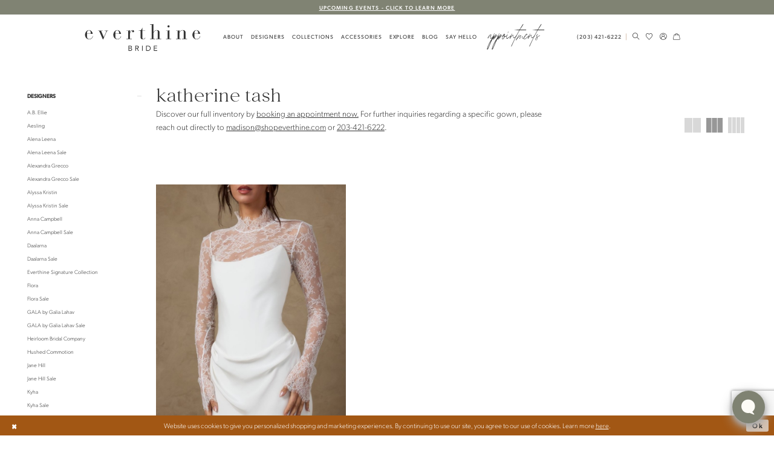

--- FILE ---
content_type: text/html; charset=utf-8
request_url: https://shopeverthine.com/katherine-tash/accessoroes
body_size: 18060
content:





<!DOCTYPE html>
<html class="html-common html-plp" lang="en-US">
<head>
    
<base href="/">
<meta charset="UTF-8">
<meta name="viewport" content="width=device-width, initial-scale=1, maximum-scale=2, user-scalable=0" />
<meta name="format-detection" content="telephone=yes">

    <link rel="apple-touch-icon" sizes="180x180" href="Themes/EverthineBride/Content/img/favicon/apple-touch-icon.png">
<link rel="icon" type="image/png" sizes="32x32" href="Themes/EverthineBride/Content/img/favicon/favicon-32x32.png">
<link rel="icon" type="image/png" sizes="16x16" href="Themes/EverthineBride/Content/img/favicon/favicon-16x16.png">
<link rel="manifest" href="Themes/EverthineBride/Content/img/favicon/site.webmanifest">
<link rel="mask-icon" href="Themes/EverthineBride/Content/img/favicon/safari-pinned-tab.svg" color="#f9f5f3">
<meta name="msapplication-TileColor" content="#f9f5f3">
<meta name="msapplication-config" content="Themes/EverthineBride/Content/img/favicon/browserconfig.xml">
<meta name="theme-color" content="#ffffff">
    <link rel="preconnect" href="https://use.typekit.net" crossorigin="anonymous">
<link rel="preconnect" href="https://p.typekit.net" crossorigin="anonymous">
<link rel="preload" href="https://use.typekit.net/nph2xrh.css" as="style">
<link rel="stylesheet" href="https://use.typekit.net/nph2xrh.css"/>

    
<title>Katherine Tash Accessories Accessories | Everthine Bride</title>

    <meta property="og:title" content="Katherine Tash Accessories Accessories | Everthine Bride" />
    <meta property="og:type" content="website" />
    <meta property="og:url" content="https://shopeverthine.com/katherine-tash/accessoroes"/>
        <meta name="description" content="Shop Katherine Tash Accessories Accessories at Everthine Bride" />
        <meta property="og:description" content="Shop Katherine Tash Accessories Accessories at Everthine Bride" />
        <meta property="og:image" content="https://shopeverthine.com/uploads/images/products/1889/da4536f6_2f28_4968_aa17_1dac4d691473.jpg" />
        <meta name="twitter:image" content="https://shopeverthine.com/uploads/images/products/1889/da4536f6_2f28_4968_aa17_1dac4d691473.jpg">
        <meta name="google-site-verification" content="MOjLcFZYYmcf23GPqPSf_3bhV2uBdUPtiXw3htdY-MY" />
        <link rel="canonical" href="https://shopeverthine.com/katherine-tash/accessoroes" />

    

    <link rel="preload" href="/Content/fonts/syvoicomoon/Syvo-Icomoon.woff?y5043x" as="font" type="font/woff" crossorigin>

    <link rel="stylesheet" type="text/css" href="https://shopeverthine.com/content/theme.min.css?v=20251230115215"/>
    

    


        <script type="application/ld&#x2B;json">
          {
  "@context": "http://schema.org",
  "@type": "Brand",
  "name": "Katherine Tash",
  "url": "https://shopeverthine.com/accessoroes"
}
        </script>

        <script async src="https://www.googletagmanager.com/gtag/js?id=AW-11120732728"></script>
    <script>
      window.dataLayer = window.dataLayer || [];
      function gtag(){dataLayer.push(arguments);}
      gtag('js', new Date());

      gtag('config', 'AW-11120732728', {
        allow_enhanced_conversions: true
      });
    </script>






<!-- Google tag (gtag.js) -->
<!--<script async src="https://www.googletagmanager.com/gtag/js?id=AW-11120732728"></script>
<script>
  window.dataLayer = window.dataLayer || [];
  function gtag(){dataLayer.push(arguments);}
  gtag('js', new Date());

  gtag('config', 'AW-11120732728');
</script>-->

<!-- Google tag (gtag.js) -->

<!--
    <script async src="https://www.googletagmanager.com/gtag/js?id=G-5CEW3R5RT1&l=UQDataLayer"></script>

    <script>

        UQDataLayer = window.UQDataLayer || [];

        function gtag(){UQDataLayer.push(arguments);}

        gtag('js', new Date());

 

        gtag('config', 'G-5CEW3R5RT1');

    </script>-->

        <!-- Google Tag Manager -->
<!--

    <script>(function(w,d,s,l,i){w[l]=w[l]||[];w[l].push({'gtm.start':

        new Date().getTime(),event:'gtm.js'});var f=d.getElementsByTagName(s)[0],

      j=d.createElement(s),dl=l!='dataLayer'?'&l='+l:'';j.async=true;j.src=

      'https://www.googletagmanager.com/gtm.js?id='+i+dl;f.parentNode.insertBefore(j,f);

    })(window,document,'script','UQDataLayer','GTM-T8MTGLHS');</script>-->

    <!-- End Google Tag Manager -->



<!-- Meta Pixel Code -->
<!--

<script>

!function(f,b,e,v,n,t,s)

{if(f.fbq)return;n=f.fbq=function(){n.callMethod?

n.callMethod.apply(n,arguments):n.queue.push(arguments)};

if(!f._fbq)f._fbq=n;n.push=n;n.loaded=!0;n.version='2.0';

n.queue=[];t=b.createElement(e);t.async=!0;

t.src=v;s=b.getElementsByTagName(e)[0];

s.parentNode.insertBefore(t,s)}(window, document,'script',

'https://connect.facebook.net/en_US/fbevents.js');

fbq('init', '222804093555211');

fbq('track', 'PageView');

</script>

<noscript><img height="1" width="1" style="display:none"

src="https://www.facebook.com/tr?id=222804093555211&ev=PageView&noscript=1"

/></noscript>-->

<!-- End Meta Pixel Code -->
</head>
<body class="page-common page-plp  ">
    <!--[if lt IE 11]>
      <p class="browsehappy">You are using an <strong>outdated</strong> browser. Please <a href="http://browsehappy.com/">upgrade your browser</a> to improve your experience.</p>
    <![endif]-->
    <div class="hidden-vars" data-vars>
    <div class="breakpoint-xl" data-var-name="breakpoint" data-var-type="xl" data-var-value="width"></div>
    <div class="breakpoint-lg" data-var-name="breakpoint" data-var-type="lg" data-var-value="width"></div>
    <div class="breakpoint-md" data-var-name="breakpoint" data-var-type="md" data-var-value="width"></div>
    <div class="breakpoint-sm" data-var-name="breakpoint" data-var-type="sm" data-var-value="width"></div>
    <div class="color-primary" data-var-name="color" data-var-type="primary" data-var-value="color"></div>
    <div class="color-secondary" data-var-name="color" data-var-type="secondary" data-var-value="color"></div>
</div>
    <!-- Loader -->
    <div id="spinner" class="loader">
        <div class="round">
            <div class="section"></div>
        </div>
    </div>
    <div class="app-container app-container-fix">
        
<header class="primary-block iblock-fix primary-block--ecommerce"
        id="primary-block"
        data-property="fixed-header"
        role="banner"
        aria-label="Primary block">
    <a href="#main"
   title="Skip to main content"
   class="sr-only sr-only-focusable"
   data-trigger="scroll-to"
   data-target="#main">
    Skip to main content
</a>
<a href="#main-navbar"
   title="Skip to Navigation"
   class="sr-only sr-only-focusable"
   data-trigger="scroll-to"
   data-target="#main-navbar">
    Skip to Navigation
</a>
<span class="btn-link sr-only sr-only-focusable"
      data-trigger="ada-visual"
      data-enabled-title="Disable Accessibility for visually impaired"
      data-disabled-title="Enable Accessibility for visually impaired"
      aria-label="Toggle Accessibility For visually impaired"
      role="button"
      tabindex="0">
</span>
<span class="btn-link sr-only sr-only-focusable"
      data-trigger="ada-autoplay"
      data-enabled-title="Un-pause autoplay for dynamic content"
      data-disabled-title="Pause autoplay for dynamic content"
      aria-label="Toggle page dynamic content autoplay" role="button"
      tabindex="0">
</span>
    


    <div class="preheader-promo" id="preheader-promo-common" data-property="preheader-promo">
        <div class="container-fluid">
            <div class="row">
                <div class="common-top-promo">
                    
    <div class="common-message" role="status" 
         data-popup="commonTopPromo" 
         data-popup-expires="1"
         style="display:none;">
        <div class="common-message--blocks iblock-fix">

                <div class="common-message--block common-message--block-text-list">
                    <div class="common-message--text-list">
                        <div class="list">
                                <div class="list-item common-message--text-list-description-item">
                                    <div class="common-message--text common-message--text-list-description">
                                        <p><a href="https://shopeverthine.com/events" target="_self">Upcoming Events - Click to Learn More</a></p>
                                    </div>
                                </div>

                        </div>
                    </div>
                </div>


        </div>
    </div>

                </div>
            </div>
        </div>
    </div>


        <div class="preheader preheader-appointment hidden-gt-sm" id="preheader-appointment">
            <div class="container">
                <div class="row">
                    <div class="preheader-appointment">
                        <a href="appointments" aria-label="Book An Appointment">
    <span>book an appointment</span>
</a>
                    </div>
                </div>
            </div>
        </div>   

    <div class="preheader preheader-main" id="preheader">
        <div class="container">
            <div class="row">
                <div class="preheader-blocks">
                    <div class="preheader-block preheader-left preheader-style">
                        <ul role="menu" aria-label="Preheader Menu. Buttons: hamburger, phone">
                            <li class="hidden-gt-sm" role="menuitem">
                                <span class="navbar-toggle menu-item collapsed"
      data-toggle="collapse"
      data-target="#main-navbar"
      role="button"
      aria-label="Toggle Main Navigation Menu"
      aria-controls="main-navbar"
      aria-haspopup="true"
      aria-expanded="false">
    <i class="icomoon icomoon-hamburger"
       aria-hidden="true"></i>
</span>
                            </li>
                                <li class="hidden-gt-sm" role="menuitem">
                                    <a href="tel:2034216222"
   rel="nofollow" 
   aria-label="Phone Us: 2034216222">
  <i class="icomoon icomoon-phone-o hidden-gt-sm" aria-hidden="true"></i>
  <span class="hidden-xs hidden-sm">(203)&nbsp;421&#8209;6222</span>
</a>
                                </li>   
                        </ul>
                    </div>

                    <a href="/"
                       class="brand-logo"
                       role="banner"
                       aria-label="Everthine Bridal Boutique">
                        <img src="logos/main-logo?v=b58f112b-06d3-9260-bdf4-13199b21b2dd"
                             width="254"
                             height="61"
                             alt="Everthine Bridal Boutique" />
                    </a>

                    <div class="preheader-block preheader-right preheader-style">
                        <ul role="menu"
                            aria-label="Preheader Menu. Buttons: phone, search, wishlist, account, cart">
                                <li class="has-border hidden-xs hidden-sm" role="menuitem">
                                    <a href="tel:2034216222"
   rel="nofollow" 
   aria-label="Phone Us: 2034216222">
  <i class="icomoon icomoon-phone-o hidden-gt-sm" aria-hidden="true"></i>
  <span class="hidden-xs hidden-sm">(203)&nbsp;421&#8209;6222</span>
</a>
                                </li>   
                            <li role="menuitem">
                                <a class="show-search" 
   href="search" 
   aria-haspopup="true" 
   aria-expanded="false" 
   aria-label="Show search">
    <i class="icomoon icomoon-search"
       aria-hidden="true"></i>
</a>
                                
                                <div class="search-holder">
                                    
<div name="search-form"
     role="search"
     aria-label="Search form"
     class="search-form iblock-fix collapsed">
    <div class="search-group ui-widget">
        <div class="search-btn search-btn-left">
            <button type="submit"
                    data-trigger="search"
                    aria-label="Submit Search">
                <i class="icomoon icomoon-search"
                   aria-hidden="true"></i>
            </button>
        </div>
        <div class="search-btn search-btn-right">
            <button type="button"
                    class="close-search-form"
                    aria-label="Close Search">
                <i class="icomoon icomoon-close-x"
                   aria-hidden="true"></i>
            </button>
        </div>
        <input type="search"
               name="query"
               class="ui-autocomplete-input"
               placeholder="search…"
               aria-label="Enter Search Text"
               data-property="search"
               autocomplete="off">
    </div>
</div>
                                </div>
                            </li>
                            <li class="hidden-xs hidden-sm" role="menuitem">
                                <a href="/wishlist"
   aria-label="Visit Wishlist Page">
    <i class="icomoon icomoon-heart-o"
       aria-hidden="true"></i>
</a>
                            </li>
                            <li class="dropdown hidden-xs hidden-sm" role="menuitem">
                                <a href="/account/information"
   class="dropdown-toggle menu-item"
   data-toggle="dropdown"
   role="button"
   aria-label="Open Account Dialog"
   aria-haspopup="true"
   aria-expanded="false">
    <i class="icomoon icomoon-user-circle-o"
       aria-hidden="true"></i>
</a>
<div class="dropdown-menu clickable cart-popup"
     role="dialog"
     aria-label="Account Dialog">
    <span class="fl-right close-dropdown"
          data-trigger="cart"
          role="button"
          aria-label="Toggle Account Dialog"
          aria-haspopup="true"
          aria-expanded="false">
    </span>
    <div class="account-dropdown">
        <ul>
                <li>
                    <a href="/login">Sign In</a>
                </li>
                <li>
                    <a href="/register">Sign Up</a>
                </li>
                <li>
                    <a href="/wishlist">Wishlist</a>
                </li>
        </ul>
    </div>
</div>
                            </li>


<li role="menuitem"
    class="dropdown common-cart-popup--dropdown"
    data-parent="common-cart-popup">
    <a href="/cart"
       class="dropdown-toggle cart-dropdown"
       data-trigger="cart"
       data-toggle="dropdown"
       data-control="common-cart-popup"
       data-show-action="mouseenter"
       data-hide-action="mouseleave"
       role="button"
       aria-label="Toggle Cart Dialog"
       aria-haspopup="true"
       aria-expanded="false">
        <i class="icomoon icomoon-shopping-bag"
           aria-hidden="true"></i>
    </a>
    


<div class="dropdown-menu clickable common-cart-popup common-cart-popup-hoverable bgc-secondary"
     data-property="common-cart-popup"
     role="dialog"
     aria-label="Cart Dialog">
    <span role="button"
          class="close-dropdown common-cart-popup--close hidden-gt-sm"
          aria-label="Close Cart Dialog"
          aria-haspopup="true"
          aria-expanded="false">
    </span>
    
<div class="content-blocks common-cart-popup--blocks">

    <div class="content-block common-cart-popup--block common-cart-popup--block--products">

<div class="content-block common-cart-popup--block common-cart-popup--block--products">
    <div class="common-cart-popup--products-empty">
        <div class="title">
            <h4 class="h4" role="presentation">Your Cart is Empty</h4>
        </div>
    </div>
</div>    </div>

    
<div class="content-block common-cart-popup--block common-cart-popup--block--summary">
    <div class="common-cart-popup--summary">
        <div class="list">
            <div class="list-item">
                <div class="common-cart-popup--link">
                    <p>
                        <a href="/cart">
                            <span data-layout-font>View Cart </span>
                        </a>
                    </p>
                </div>
            </div>
            <div class="list-item">
                <div class="common-cart-popup--subtotal">
                    <p>
                        <span data-layout-font>Subtotal: 0</span>
                    </p>
                </div>
            </div>
        </div>
    </div>
</div>

    
<div class="content-block common-cart-popup--block common-cart-popup--block--button">
    <div class="common-cart-popup--buttons">
        <div class="list">
            <div class="list-item">
                <div class="common-cart-popup--button">
                    <a href="/checkout" class="btn btn-block btn-lg btn-success">Checkout</a>
                </div>
            </div>
        </div>
    </div>
</div>

</div>
    <span class="sr-only sr-only-focusable close-dropdown" role="button" tabindex="0">Close Cart dialog</span>
</div>
</li>                        </ul>
                    </div>
                </div>
            </div>
        </div>
    </div>
    <div class="header iblock-fix" id="header">
        <div class="container">
            <div class="row">
                <div class="header-blocks clearfix">
                    

<div id="main-navbar" class="navbar-collapse main-navbar main-navbar-extended collapse">
    <div class="main-navbar-extended-contents">
        
<div class="main-navbar-extended-header hidden-gt-sm">
    <div class="main-navbar-extended-header-search">
        
<div name="search-form"
     role="search"
     aria-label="Search form"
     class="search-form iblock-fix collapsed">
    <div class="search-group ui-widget">
        <div class="search-btn search-btn-left">
            <button type="submit"
                    data-trigger="search"
                    aria-label="Submit Search">
                <i class="icomoon icomoon-search"
                   aria-hidden="true"></i>
            </button>
        </div>
        <div class="search-btn search-btn-right">
            <button type="button"
                    class="close-search-form"
                    aria-label="Close Search">
                <i class="icomoon icomoon-close-x"
                   aria-hidden="true"></i>
            </button>
        </div>
        <input type="search"
               name="query"
               class="ui-autocomplete-input"
               placeholder="search…"
               aria-label="Enter Search Text"
               value=""
               data-property="search"
               autocomplete="off">
    </div>
</div>
    </div>
</div>
        
<div class="main-navbar-extended-body">
    




<nav class="common-navbar" role="navigation" id="common-navbar" aria-label="Main Navigation">
    <span
          class="close-navbar close-btn "
          data-toggle="collapse"
          data-target="#main-navbar"
          role="button"
          tabindex="0"
          aria-controls="main-navbar"
          aria-haspopup="true"
          aria-expanded="false"
          aria-label="Close Navbar">
    </span>

            <ul role="menubar" aria-label="Main Navigation Menu">
                    <li role="none" data-menu-item>
                            <input type="checkbox" autocomplete="off" 
                                   data-trigger="menu-opener"
                                   tabindex="-1"
                                   aria-label="Toggle About Sub Menu"/>
                        <a class="navbar-item" role="menuitem" tabindex="0" aria-haspopup="true" aria-expanded="false" href="about-us" rel="" target="">
                            <span>About</span>
                            <i class="sign" aria-hidden="true"></i>
                        </a>
                            <ul role="menu"
                                aria-label="About Sub Menu"
                                class="common-sub-menu">
                                
        <li role="none"
            data-menu-item="empty">
                <input type="checkbox"
                       autocomplete="off"
                       data-trigger="menu-opener"
                       tabindex="-1"
                       aria-label="Toggle Sub Menu"/>
                <ul role="menu"
                    aria-label=" Sub Menu">
                    
        <li role="none"
            data-menu-item="">
                <a class="navbar-item" role="menuitem" tabindex="0" aria-haspopup="false" aria-expanded="false" href="about-us" rel="" target="">
                    <span>About Us</span>
                    <i class="sign" aria-hidden="true"></i>
                </a>
        </li>        
        <li role="none"
            data-menu-item="">
                <a class="navbar-item" role="menuitem" tabindex="-1" aria-haspopup="false" aria-expanded="false" href="our-brides" rel="" target="">
                    <span>Our Brides</span>
                    <i class="sign" aria-hidden="true"></i>
                </a>
        </li>        
        <li role="none"
            data-menu-item="">
                <a class="navbar-item" role="menuitem" tabindex="-1" aria-haspopup="false" aria-expanded="false" href="testimonials" rel="" target="">
                    <span>Testimonials</span>
                    <i class="sign" aria-hidden="true"></i>
                </a>
        </li>        

                </ul>
        </li>        

                            </ul>                                
                    </li>
                    <li role="none" data-menu-item>
                        <a class="navbar-item" role="menuitem" tabindex="-1" aria-haspopup="false" aria-expanded="false" href="our-designers" rel="" target="">
                            <span>Designers</span>
                            <i class="sign" aria-hidden="true"></i>
                        </a>
                    </li>
                    <li role="none" data-menu-item>
                            <input type="checkbox" autocomplete="off" 
                                   data-trigger="menu-opener"
                                   tabindex="-1"
                                   aria-label="Toggle Collections Sub Menu"/>
                        <a class="navbar-item" role="menuitem" tabindex="-1" aria-haspopup="true" aria-expanded="false" href="/collections/bridal" rel="" target="">
                            <span>Collections</span>
                            <i class="sign" aria-hidden="true"></i>
                        </a>
                            <ul role="menu"
                                aria-label="Collections Sub Menu"
                                class="common-sub-menu">
                                
        <li role="none"
            data-menu-item="empty">
                <input type="checkbox"
                       autocomplete="off"
                       data-trigger="menu-opener"
                       tabindex="-1"
                       aria-label="Toggle Sub Menu"/>
                <ul role="menu"
                    aria-label=" Sub Menu">
                    
        <li role="none"
            data-menu-item="">
                <a class="navbar-item" role="menuitem" tabindex="0" aria-haspopup="false" aria-expanded="false" href="/collections/bridal" rel="" target="">
                    <span>Bridal Gowns</span>
                    <i class="sign" aria-hidden="true"></i>
                </a>
        </li>        
        <li role="none"
            data-menu-item="">
                <a class="navbar-item" role="menuitem" tabindex="-1" aria-haspopup="false" aria-expanded="false" href="/collections/plus" rel="" target="">
                    <span>Plus Size Dresses</span>
                    <i class="sign" aria-hidden="true"></i>
                </a>
        </li>        
        <li role="none"
            data-menu-item="">
                <a class="navbar-item" role="menuitem" tabindex="-1" aria-haspopup="false" aria-expanded="false" href="/collections/bridal-sale" rel="" target="">
                    <span>Bridal Sale</span>
                    <i class="sign" aria-hidden="true"></i>
                </a>
        </li>        

                </ul>
        </li>        

                            </ul>                                
                    </li>
                    <li role="none" data-menu-item>
                            <input type="checkbox" autocomplete="off" 
                                   data-trigger="menu-opener"
                                   tabindex="-1"
                                   aria-label="Toggle Accessories Sub Menu"/>
                        <a class="navbar-item" role="menuitem" tabindex="-1" aria-haspopup="true" aria-expanded="false" href="categories/shop-all-accessories" rel="" target="">
                            <span>Accessories</span>
                            <i class="sign" aria-hidden="true"></i>
                        </a>
                            <ul role="menu"
                                aria-label="Accessories Sub Menu"
                                class="common-sub-menu">
                                
        <li role="none"
            data-menu-item="empty">
                <input type="checkbox"
                       autocomplete="off"
                       data-trigger="menu-opener"
                       tabindex="-1"
                       aria-label="Toggle Sub Menu"/>
                <ul role="menu"
                    aria-label=" Sub Menu">
                    
        <li role="none"
            data-menu-item="">
                <a class="navbar-item" role="menuitem" tabindex="0" aria-haspopup="false" aria-expanded="false" href="accessories-designers" rel="" target="">
                    <span>Accessories Designers</span>
                    <i class="sign" aria-hidden="true"></i>
                </a>
        </li>        
        <li role="none"
            data-menu-item="">
                <a class="navbar-item" role="menuitem" tabindex="-1" aria-haspopup="false" aria-expanded="false" href="/collections/veils" rel="" target="">
                    <span>Veils</span>
                    <i class="sign" aria-hidden="true"></i>
                </a>
        </li>        
        <li role="none"
            data-menu-item="">
                <a class="navbar-item" role="menuitem" tabindex="-1" aria-haspopup="false" aria-expanded="false" href="/collections/headpieces" rel="" target="">
                    <span>Headpieces</span>
                    <i class="sign" aria-hidden="true"></i>
                </a>
        </li>        
        <li role="none"
            data-menu-item="">
                <a class="navbar-item" role="menuitem" tabindex="-1" aria-haspopup="false" aria-expanded="false" href="/collections/jewelry" rel="" target="">
                    <span>Jewelry</span>
                    <i class="sign" aria-hidden="true"></i>
                </a>
        </li>        
        <li role="none"
            data-menu-item="">
                <a class="navbar-item" role="menuitem" tabindex="-1" aria-haspopup="false" aria-expanded="false" href="/collections/gifts" rel="" target="">
                    <span>Gifts</span>
                    <i class="sign" aria-hidden="true"></i>
                </a>
        </li>        
        <li role="none"
            data-menu-item="">
                <a class="navbar-item" role="menuitem" tabindex="-1" aria-haspopup="false" aria-expanded="false" href="/collections/little-white-dress" rel="" target="">
                    <span>Little White Dresses</span>
                    <i class="sign" aria-hidden="true"></i>
                </a>
        </li>        
        <li role="none"
            data-menu-item="">
                <a class="navbar-item" role="menuitem" tabindex="-1" aria-haspopup="false" aria-expanded="false" href="/categories/shop-all-accessories" rel="" target="">
                    <span>Shop All</span>
                    <i class="sign" aria-hidden="true"></i>
                </a>
        </li>        

                </ul>
        </li>        

                            </ul>                                
                    </li>
                    <li role="none" data-menu-item>
                            <input type="checkbox" autocomplete="off" 
                                   data-trigger="menu-opener"
                                   tabindex="-1"
                                   aria-label="Toggle Explore Sub Menu"/>
                        <a class="navbar-item" role="menuitem" tabindex="-1" aria-haspopup="true" aria-expanded="false" href="/events" rel="" target="">
                            <span>Explore</span>
                            <i class="sign" aria-hidden="true"></i>
                        </a>
                            <ul role="menu"
                                aria-label="Explore Sub Menu"
                                class="common-sub-menu">
                                
        <li role="none"
            data-menu-item="empty">
                <input type="checkbox"
                       autocomplete="off"
                       data-trigger="menu-opener"
                       tabindex="-1"
                       aria-label="Toggle Sub Menu"/>
                <ul role="menu"
                    aria-label=" Sub Menu">
                    
        <li role="none"
            data-menu-item="">
                <a class="navbar-item" role="menuitem" tabindex="0" aria-haspopup="false" aria-expanded="false" href="visiting-madison-our-town-guide" rel="" target="">
                    <span>Visiting Madison - Our Town Guide</span>
                    <i class="sign" aria-hidden="true"></i>
                </a>
        </li>        
        <li role="none"
            data-menu-item="">
                <a class="navbar-item" role="menuitem" tabindex="-1" aria-haspopup="false" aria-expanded="false" href="/events" rel="" target="">
                    <span>Upcoming Events</span>
                    <i class="sign" aria-hidden="true"></i>
                </a>
        </li>        
        <li role="none"
            data-menu-item="">
                <a class="navbar-item" role="menuitem" tabindex="-1" aria-haspopup="false" aria-expanded="false" href="trunk-show-faq" rel="" target="">
                    <span>Trunk Show FAQ</span>
                    <i class="sign" aria-hidden="true"></i>
                </a>
        </li>        

                </ul>
        </li>        

                            </ul>                                
                    </li>
                    <li role="none" data-menu-item>
                        <a class="navbar-item" role="menuitem" tabindex="-1" aria-haspopup="false" aria-expanded="false" href="/blog" rel="" target="">
                            <span>Blog</span>
                            <i class="sign" aria-hidden="true"></i>
                        </a>
                    </li>
                    <li role="none" data-menu-item>
                            <input type="checkbox" autocomplete="off" 
                                   data-trigger="menu-opener"
                                   tabindex="-1"
                                   aria-label="Toggle Say Hello Sub Menu"/>
                        <a class="navbar-item" role="menuitem" tabindex="-1" aria-haspopup="true" aria-expanded="false" href="contact-us" rel="" target="">
                            <span>Say Hello</span>
                            <i class="sign" aria-hidden="true"></i>
                        </a>
                            <ul role="menu"
                                aria-label="Say Hello Sub Menu"
                                class="common-sub-menu">
                                
        <li role="none"
            data-menu-item="empty">
                <input type="checkbox"
                       autocomplete="off"
                       data-trigger="menu-opener"
                       tabindex="-1"
                       aria-label="Toggle Sub Menu"/>
                <ul role="menu"
                    aria-label=" Sub Menu">
                    
        <li role="none"
            data-menu-item="">
                <a class="navbar-item" role="menuitem" tabindex="0" aria-haspopup="false" aria-expanded="false" href="contact-us" rel="" target="">
                    <span>Contact Us</span>
                    <i class="sign" aria-hidden="true"></i>
                </a>
        </li>        
        <li role="none"
            data-menu-item="">
                <a class="navbar-item" role="menuitem" tabindex="-1" aria-haspopup="false" aria-expanded="false" href="join-our-team" rel="" target="">
                    <span>Join Our Team</span>
                    <i class="sign" aria-hidden="true"></i>
                </a>
        </li>        

                </ul>
        </li>        

                            </ul>                                
                    </li>
                    <li role="none" data-menu-item>
                        <a class="navbar-item" role="menuitem" tabindex="-1" aria-haspopup="false" aria-expanded="false" href="appointments" rel="" target="">
                            <span>Appointments</span>
                            <i class="sign" aria-hidden="true"></i>
                        </a>
                    </li>
            </ul>
</nav>



</div>
        
<div class="main-navbar-extended-footer hidden-gt-sm">
    <div class="main-navbar-extended-footer-icons">
        <ul>
                    <li>
                        <a href="/wishlist">
                            <i class="icon-syvo icon-heart-o" aria-hidden="true"></i>
                            <span>Wishlist</span>
                        </a>
                    </li>
                <li>
                    <a href="/login">
                        <i class="icon-syvo icon-user-o" aria-hidden="true"></i>
                        <span>Sign In</span>
                    </a>
                </li>
                <li>
                    <a href="/register">
                        <i class="icon-syvo icon-user-o" aria-hidden="true"><span>+</span></i>
                        <span>Sign Up</span>
                    </a>
                </li>
        </ul>
    </div>
</div>
    </div>
    
<div class="main-navbar-extended-overlay" data-toggle="collapse" data-target="#main-navbar" aria-haspopup="false" aria-expanded="false" aria-hidden="true"></div>
</div>
                </div>
            </div>
        </div>
    </div>
</header>
        


        
            <span class="sr-only" role="heading" aria-level="1">Katherine Tash Accessories Accessories | Everthine Bride</span>    

        <main class="main-content" id="main">
            

<div class="common-cmp plp-cmp iblock-fix ajax-cmp">

<section class="section-plp-ajax-content section-block section-inner">
    <div class="container-fluid">
        <div class="row">

            


            <div class="plp-ajax-content plp-ajax-content-main">
                <div class="list">

                    <div class="list-item">
                        
    <div class="plp-ajax-content-filters" id="plp-filter">
        <div role="button" class="plp-ajax-content-filters-blocker hidden-gt-sm" 
             toggle-popup="#plp-filter" 
             tabindex="0" 
             aria-label="Toggle Filters dialog"></div>
        <div class="list">
                <div class="list-item">
                    <div class="plp-ajax-filter-breadcrumbs">
                        

<div class="filter-breadcrumbs">
    <div class="list hide" data-block="filter-breadcrumbs" role="list">
        <div class="list-item" data-property="filter-breadcrumb-clear" role="listitem">
            <label class="filter-breadcrumb filter-breadcrumb-clear"
                   data-trigger="filters-reset"
                   data-property="prices,colors,sizes,inStore,sortBy,attrs,stores,brands">
                <span>Clear All</span>
            </label>
        </div>
    </div>
</div>
                    </div>
                </div>

                <div class="list-item">
                    
    <div class="plp-ajax-filters">
        <span role="heading" aria-level="2" class="sr-only">Product List Filters</span>
        <a href="#plp-ajax-filter-skip" title="Skip to end" class="sr-only sr-only-focusable"
           data-trigger="scroll-to" data-target="#plp-ajax-filter-skip">Skip to end</a>
        <div class="list">
                    <div class="list-item" >
                        


<div class="plp-ajax-filter">
    <div class="plp-ajax-filter-collapse">
        <div class="filter-collapse"
             id="filter-collapse-0">
            <div class="filter-collapse-heading"
                 id="filter-collapse-heading-0">
                <button role="button" type="button"
                        data-toggle="collapse"
                        data-parent="#filter-collapse-0"
                        data-target="#filter-collapse-body-0"
                        class="filter-label "
                        aria-expanded="true"
                        aria-controls="filter-collapse-body-0">
                    <span class="label-span ">Designers</span>
                    <div class="label-addon">
                        <span class="collapse-sign">
                        </span>
                    </div>
                </button>
            </div>
            <div id="filter-collapse-body-0" class="filter-collapse-body in" role="tabpanel" aria-labelledby="filter-collapse-heading-0">
                <div class="filter-collapse-content ">
                    



    <div class="filter-nav-list clearfix">
            <ul id="linklist-0"  class="">
                
            <li>
                <a href="a-b-ellie">
                    <span class="filter-nav--text" data-autocomplete-value="A.B. Ellie">A.B. Ellie</span>
                </a>
            </li>
            <li>
                <a href="aesling">
                    <span class="filter-nav--text" data-autocomplete-value="Aesling">Aesling</span>
                </a>
            </li>
            <li>
                <a href="alena-leena">
                    <span class="filter-nav--text" data-autocomplete-value="Alena Leena">Alena Leena</span>
                </a>
            </li>
            <li>
                <a href="alena-leena-sale">
                    <span class="filter-nav--text" data-autocomplete-value="Alena Leena Sale">Alena Leena Sale</span>
                </a>
            </li>
            <li>
                <a href="alexandra-grecco">
                    <span class="filter-nav--text" data-autocomplete-value="Alexandra Grecco">Alexandra Grecco</span>
                </a>
            </li>
            <li>
                <a href="alexandra-grecco-sale">
                    <span class="filter-nav--text" data-autocomplete-value="Alexandra Grecco Sale">Alexandra Grecco Sale</span>
                </a>
            </li>
            <li>
                <a href="alyssa-kristin">
                    <span class="filter-nav--text" data-autocomplete-value="Alyssa Kristin">Alyssa Kristin</span>
                </a>
            </li>
            <li>
                <a href="alyssa-kristin-sale">
                    <span class="filter-nav--text" data-autocomplete-value="Alyssa Kristin Sale">Alyssa Kristin Sale</span>
                </a>
            </li>
            <li>
                <a href="anna-campbell">
                    <span class="filter-nav--text" data-autocomplete-value="Anna Campbell">Anna Campbell</span>
                </a>
            </li>
            <li>
                <a href="anna-campbell-sale">
                    <span class="filter-nav--text" data-autocomplete-value="Anna Campbell Sale">Anna Campbell Sale</span>
                </a>
            </li>
            <li>
                <a href="daalarna">
                    <span class="filter-nav--text" data-autocomplete-value="Daalarna">Daalarna</span>
                </a>
            </li>
            <li>
                <a href="daalarna-sale">
                    <span class="filter-nav--text" data-autocomplete-value="Daalarna Sale">Daalarna Sale</span>
                </a>
            </li>
            <li>
                <a href="everthine-signature-collection">
                    <span class="filter-nav--text" data-autocomplete-value="Everthine Signature Collection">Everthine Signature Collection</span>
                </a>
            </li>
            <li>
                <a href="flora">
                    <span class="filter-nav--text" data-autocomplete-value="Flora">Flora</span>
                </a>
            </li>
            <li>
                <a href="flora-sale">
                    <span class="filter-nav--text" data-autocomplete-value="Flora Sale">Flora Sale</span>
                </a>
            </li>
            <li>
                <a href="gala-by-galia-lahav">
                    <span class="filter-nav--text" data-autocomplete-value="GALA by Galia Lahav">GALA by Galia Lahav</span>
                </a>
            </li>
            <li>
                <a href="gala-by-galia-lahav-sale">
                    <span class="filter-nav--text" data-autocomplete-value="GALA by Galia Lahav Sale">GALA by Galia Lahav Sale</span>
                </a>
            </li>
            <li>
                <a href="heirloom-bridal-company">
                    <span class="filter-nav--text" data-autocomplete-value="Heirloom Bridal Company">Heirloom Bridal Company</span>
                </a>
            </li>
            <li>
                <a href="hushed-commotion">
                    <span class="filter-nav--text" data-autocomplete-value="Hushed Commotion">Hushed Commotion</span>
                </a>
            </li>
            <li>
                <a href="jane-hill">
                    <span class="filter-nav--text" data-autocomplete-value="Jane Hill">Jane Hill</span>
                </a>
            </li>
            <li>
                <a href="jane-hill-sale">
                    <span class="filter-nav--text" data-autocomplete-value="Jane Hill Sale">Jane Hill Sale</span>
                </a>
            </li>
            <li>
                <a href="chosen-by-kyha">
                    <span class="filter-nav--text" data-autocomplete-value="Kyha">Kyha</span>
                </a>
            </li>
            <li>
                <a href="chosen-by-kyha-sale">
                    <span class="filter-nav--text" data-autocomplete-value="Kyha Sale">Kyha Sale</span>
                </a>
            </li>
            <li>
                <a href="laudae-sale">
                    <span class="filter-nav--text" data-autocomplete-value="Laudae Sale">Laudae Sale</span>
                </a>
            </li>
            <li>
                <a href="mariana-hardwick">
                    <span class="filter-nav--text" data-autocomplete-value="Mariana Hardwick">Mariana Hardwick</span>
                </a>
            </li>
            <li>
                <a href="mariana-hardwick-sale">
                    <span class="filter-nav--text" data-autocomplete-value="Mariana Hardwick Sale">Mariana Hardwick Sale</span>
                </a>
            </li>
            <li>
                <a href="mod-and-jo">
                    <span class="filter-nav--text" data-autocomplete-value="Mod and Jo">Mod and Jo</span>
                </a>
            </li>
            <li>
                <a href="made-with-love">
                    <span class="filter-nav--text" data-autocomplete-value="MWL">MWL</span>
                </a>
            </li>
            <li>
                <a href="made-with-love-sale">
                    <span class="filter-nav--text" data-autocomplete-value="MWL Sale">MWL Sale</span>
                </a>
            </li>
            <li>
                <a href="newhite">
                    <span class="filter-nav--text" data-autocomplete-value="NEWHITE">NEWHITE</span>
                </a>
            </li>
            <li>
                <a href="newhite-sale">
                    <span class="filter-nav--text" data-autocomplete-value="NEWHITE Sale">NEWHITE Sale</span>
                </a>
            </li>
            <li>
                <a href="roses-by-reem-acra">
                    <span class="filter-nav--text" data-autocomplete-value="Roses by Reem Acra">Roses by Reem Acra</span>
                </a>
            </li>
            <li>
                <a href="rue-de-seine">
                    <span class="filter-nav--text" data-autocomplete-value="Rue de Seine">Rue de Seine</span>
                </a>
            </li>
            <li>
                <a href="rue-de-seine-sale">
                    <span class="filter-nav--text" data-autocomplete-value="Rue de Seine Sale">Rue de Seine Sale</span>
                </a>
            </li>
            <li>
                <a href="saint-bridal">
                    <span class="filter-nav--text" data-autocomplete-value="Saint Bridal">Saint Bridal</span>
                </a>
            </li>
            <li>
                <a href="saint-bridal-sale">
                    <span class="filter-nav--text" data-autocomplete-value="Saint Bridal Sale">Saint Bridal Sale</span>
                </a>
            </li>
            <li>
                <a href="sara-gabriel-headpieces">
                    <span class="filter-nav--text" data-autocomplete-value="Sara Gabriel Headpieces">Sara Gabriel Headpieces</span>
                </a>
            </li>
            <li>
                <a href="theodora-james">
                    <span class="filter-nav--text" data-autocomplete-value="Theodora James">Theodora James</span>
                </a>
            </li>
            <li>
                <a href="theodora-james-sale">
                    <span class="filter-nav--text" data-autocomplete-value="Theodora James Sale">Theodora James Sale</span>
                </a>
            </li>
            <li>
                <a href="truvelle">
                    <span class="filter-nav--text" data-autocomplete-value="Truvelle">Truvelle</span>
                </a>
            </li>
            <li>
                <a href="truvelle-sale">
                    <span class="filter-nav--text" data-autocomplete-value="Truvelle Sale">Truvelle Sale</span>
                </a>
            </li>
            <li>
                <a href="untamed-petals">
                    <span class="filter-nav--text" data-autocomplete-value="Untamed Petals">Untamed Petals</span>
                </a>
            </li>
            <li>
                <a href="bridemerch">
                    <span class="filter-nav--text" data-autocomplete-value="Bridemerch">Bridemerch</span>
                </a>
            </li>
            <li>
                <a href="house-of-renhue">
                    <span class="filter-nav--text" data-autocomplete-value="House of Renhue">House of Renhue</span>
                </a>
            </li>

            </ul>



    </div>

                </div>
            </div>
        </div>
    </div>
</div>
                    </div>
                    <div class="list-item" >
                        



<div class="plp-ajax-filter">
    



    <div class="filter-nav-list clearfix">
            <ul class="filter-label ">
                <li>
                    <span>Shop by collection</span>
                    <ul id="linklist-1" >
                        
            <li>
                <a href="katherine-tash/bridal">
                    <span class="filter-nav--text" data-autocomplete-value="Shop Katherine Tash Bridal">Shop Katherine Tash Bridal</span>
                </a>
            </li>
            <li>
                <a href="katherine-tash/accessories">
                    <span class="filter-nav--text" data-autocomplete-value="Shop Katherine Tash Accessories">Shop Katherine Tash Accessories</span>
                </a>
            </li>

                    </ul>
                </li>
            </ul>



    </div>

</div>
                    </div>
                    <div class="list-item" >
                        


<div class="plp-ajax-filter">
    <div class="plp-ajax-filter-collapse">
        <div class="filter-collapse"
             id="filter-collapse-2">
            <div class="filter-collapse-heading"
                 id="filter-collapse-heading-2">
                <button role="button" type="button"
                        data-toggle="collapse"
                        data-parent="#filter-collapse-2"
                        data-target="#filter-collapse-body-2"
                        class="filter-label collapsed"
                        aria-expanded="false"
                        aria-controls="filter-collapse-body-2">
                    <span class="label-span ">Collection</span>
                    <div class="label-addon">
                        <span class="collapse-sign">
                        </span>
                    </div>
                </button>
            </div>
            <div id="filter-collapse-body-2" class="filter-collapse-body collapse" role="tabpanel" aria-labelledby="filter-collapse-heading-2">
                <div class="filter-collapse-content ">
                    



        <div class="filter-autocomplete">
            <div class="v2-autocomplete" data-property="v2-autocomplete">
                <input type="text" placeholder="Find a collection"
                        id="autocomplete-id-2" name="autocomplete-name-2"
                        data-autocomplete-target="#linklist-2"
                        aria-label="Find a collection"
                        class="v2-autocomplete-input"/>
                <div class="v2-autocomplete-addon v2-autocomplete-addon-left">
                    <span class="v2-autocomplete-btn">
                        <i class="icon-syvo icon-search" aria-hidden="true"></i>
                    </span>
                </div>
            </div>
        </div>
    <div class="filter-nav-list clearfix">
            <ul id="linklist-2" data-autocomplete-list="#autocomplete-id-2" class="">
                
            <li>
                <a href="katherine-tash/accessoroes" class="selected">
                    <span class="filter-nav--text" data-autocomplete-value="Accessories">Accessories</span>
                </a>
            </li>

            </ul>



    </div>

                </div>
            </div>
        </div>
    </div>
</div>
                    </div>
        </div>
        <div id="plp-ajax-filter-skip" class="sr-only" tabindex="-1">Product List Filters End</div>
    </div>

                </div>
        </div>
    </div>

                    </div>

                    <div class="list-item">
                        <div class="content-bio">
                            <div class="list">

                                <div class="list-item">
                                    <div class="plp-ajax-showcase">
                                        
    <div class="showcase">
        <div class="list">
            <div class="list-item">
                <div class="showcase-brief">
                        <div class="showcase-title brief-block" style="">
                                <h1>Katherine Tash</h1>
                        </div>

                </div>
            </div>
        </div>
    </div>



    <div style="position: relative">
        <div class="plp-disclaimer-description common"
             ><p>Discover our full inventory by <a href="appointments" target="_self">booking an appointment now.</a> For further inquiries regarding a specific gown, please reach out directly to <a href="mailto:madison@shopeverthine.com" target="_self">madison@shopeverthine.com</a> or <a href="tel:2034216222" target="_self">203-421-6222</a>.</p></div>

    </div>
                                    </div>
                                </div>

                                <div class="list-item">
                                    

    <div class="plp-ajax-actions">
        <div class="list">
                    <div class="list-item hidden-gt-sm">
                        <div class="plp-ajax-action plp-ajax-filter-mobile">
                            <div class="filter-dropdown">
                                <span role="button" class="filter-dropdown-label filter-mobile-call"
                                      toggle-popup="#plp-filter"
                                      tabindex="0"
                                      aria-haspopup="true"
                                      aria-label="Toggle Filters dialog">
                                    <span>Filter By</span>
                                    <i class="icon-syvo icon-caret-right" aria-hidden="true"></i>
                                </span>
                            </div>
                        </div>
                    </div>
                <div class="list-item">
                    <div class="plp-ajax-action plp-ajax-layout-controls clearfix">
                        <div class="control-panel layout-controls">
    <div class="list" role="list" aria-label="Layout Controls">
        <div class="list-item" 
             role="listitem">
            <a href="." 
               class="theme-typo layout-control control" 
               data-layout-col="1"
               role="button" 
               aria-label="Switch layout to 1 columns">
                <i class="icon-syvo icon-layout-col-1" aria-hidden="true"></i>
            </a>
        </div>
        <div class="list-item" 
             role="listitem">
            <a href="." 
               class="theme-typo layout-control control" data-layout-col="2"
               role="button" 
               aria-label="Switch layout to 2 columns">
                <i class="icon-syvo icon-layout-col-2" aria-hidden="true"></i>
            </a>
        </div>
        <div class="list-item" 
             role="listitem">
            <a href="." 
               class="theme-typo layout-control control" 
               data-layout-col="3"
               role="button" 
               aria-label="Switch layout to 3 columns">
                <i class="icon-syvo icon-layout-col-3" aria-hidden="true"></i>
            </a>
        </div>
        <div class="list-item" 
             role="listitem">
            <a href="." 
               class="theme-typo layout-control control active" 
               data-layout-col="4"
               role="button" 
               aria-label="Switch layout to 4 columns">
                <i class="icon-syvo icon-layout-col-4" aria-hidden="true"></i>
            </a>
        </div>
    </div>
</div>
                    </div>
                </div>
        </div>
    </div>

                                </div>

                                <div class="list-item">
                                    
                                    
                                    <div class="plp-ajax-listing">
                                        

    <div class="product-list  colors-hidden" aria-label="Product List" data-property="product-list">
        <div class="list" data-list="products">

                    <div class="list-item" data-layout-width>
                        
<div class="product " data-property="parent" data-product-id="1889" aria-label="Sage Bodysuit by Katherine Tash">

    <div class="product-content product-content-visual clearfix">
       


    <a href="/katherine-tash/accessoroes/sage-bodysuit-by-katherine-tash" class="product-images" data-link="product-images" 
       role="presentation" 
       tabindex="-1" 
       aria-label="Visit Katherine Tash Sage Bodysuit by Katherine Tash Page">
        <div class="list" data-list="product-images" role="list">
            <div class="list-item" role="listitem">
                


<div class="product-image product-image-default has-background" data-img="default" data-lazy-load="bg" data-src="uploads/images/products/1889/da4536f6_2f28_4968_aa17_1dac4d691473.jpg?w=740" style="background-image: url(&#x27;Themes/Common/Content/img/no-image.png&#x27;)" data-related-image="true"><img alt="Katherine Tash Sage Bodysuit by Katherine Tash Default Thumbnail Image" src="Themes/Common/Content/img/no-image.png" /></div>


            </div>
        </div>
    </a>

        
        

    </div>
    
    <div class="product-content product-content-brief clearfix">

        
        <div class="product-brief">

            <a href="/katherine-tash/accessoroes/sage-bodysuit-by-katherine-tash" data-link="product-title" class="product-brief-content product-brief-content-title">
                <div class="product-title">
    <div class="title title-small" title="Katherine Tash Sage Bodysuit by Katherine Tash">
        <h4 role="presentation" aria-level="4">
            <span data-layout-font>Katherine Tash</span>
        </h4>
        <h5 role="presentation" aria-level="5">
            <span data-layout-font>Sage Bodysuit by Katherine Tash</span>
        </h5>
</div>
</div>
            </a>

            
        <div class="product-brief-content product-brief-content-prices">
            
    <div class="prices">
        <div class="list">
                <div class="list-item">
                    
<p class="price">

            <span data-layout-font data-property="price">$1,200.00</span>
</p>
                </div>
        </div>
    </div>



        </div>
        <div class="product-brief-content product-brief-content-colors">
            


        </div>


        </div>
    </div>
</div>
                    </div>
        </div>
    </div>

                                    </div>
                                </div>

                            </div>
                        </div>
                    </div>
                </div>
            </div>
        </div>
    </div>
</section>


<section class="section-pagination section-article section-inner">
    <div class="container">
        <div class="row">
            

<div class="pagination-links">
    <ul data-pagination-list>

        <li>
            <a
               class="h6 pagination-link pagination-action pagination-arrow pagination-arrow-prev invisible"
               data-pagination-page=""
               data-pagination-action="prev"
               aria-label="Prev Page">
                <i class="icon-syvo icon-caret-left" aria-hidden="true"></i>
            </a>
        </li>

        <li>
            <a
               class="h6 pagination-link pagination-action pagination-arrow pagination-arrow-next invisible"
               data-pagination-page=""
               data-pagination-action="next"
               aria-label="Next Page">
                <i class="icon-syvo icon-caret-right" aria-hidden="true"></i>
            </a>
        </li>
    </ul>
</div>
        </div>
    </div>
</section>


    
</div>



        </main>
        
<footer class="ending-block iblock-fix" id="ending-block" role="contentinfo">
    <div class="prefooter" id="prefooter">
        <div class="container">
            <div class="row">
                <div class="prefooter-groups">
                    <div class="content-block">
                        <div class="subscribe-block">
                            <span class="h3">more everthine</span>

                            

<div class="subscribe iblock-fix">
    <form data-form="subscribe"
          novalidate="novalidate"
          aria-label="Subscribe form"
          >
        <div class="block-row">
            <input type="email"
                   name="email"
                   placeholder="enter email address"
                   autocomplete="off"
                   data-input="subscribe"
                   data-rule-email="true"
                   aria-label="enter email address">
            <button type="submit"
                    data-trigger="subscribe"
                    aria-label="Submit Subscribe">
                <i class="icomoon icomoon-arrow-right"
                   aria-hidden="true"></i>
            </button>
            <label class="success"
                   data-msg="subscribe">
                Thank you for signing up!
            </label>
        </div>
    </form>
</div>


                        </div>

                            <div class="social-networks social-links">
        <ul aria-label="Follow us">
                    <li>
                        <a href="http://instagram.com/everthinebridal"
                           target="_blank" title="Instagram"
                           tabindex="0" aria-label="Visit our Instagram">
                            <i class="icon-syvo icon-instagram-circle" aria-hidden="true"></i>
                        </a>
                    </li>
                    <li>
                        <a href="http://www.facebook.com/everthinebridalboutique"
                           target="_blank" title="Facebook"
                           tabindex="-1" aria-label="Visit our Facebook">
                            <i class="icon-syvo icon-facebook-circle" aria-hidden="true"></i>
                        </a>
                    </li>
                    <li>
                        <a href="https://tr.pinterest.com/everthinebridal/"
                           target="_blank" title="Pinterest"
                           tabindex="-1" aria-label="Visit our Pinterest">
                            <i class="fa fa-pinterest-p" aria-hidden="true"></i>
                        </a>
                    </li>
                    <li>
                        <a href="https://www.tiktok.com/@everthinebride"
                           target="_blank" title="TikTok"
                           tabindex="-1" aria-label="Visit our TikTok">
                            <i class="icon-syvo icon-tiktok-circle" aria-hidden="true"></i>
                        </a>
                    </li>
        </ul>
    </div>

                    </div>
                </div>
            </div>
        </div>
    </div>
    <div class="footer" id="footer">
        <div class="container">
            <div class="row">
                <div class="footer-groups">
                    <div class="list">
                        <div class="list-item">
                            <div class="footer-group">
                                <a href="/"
                                   class="footer-logo"
                                   role="banner"
                                   aria-label="Everthine Bridal Boutique">
                                    <img src="logos/additional-logo-footer-logo?v=3d9e7f31-89ff-dc36-ebe8-22f873482f52"
                                         width="281"
                                         height="204"
                                         alt="logos/additional-logo-footer-logo?v=3d9e7f31-89ff-dc36-ebe8-22f873482f52"/>
                                </a>
                            </div>
                        </div>
                            <div class="list-item">
                                <div class="footer-group">
                                    <div class="footer-style">
                                        <h5>say hi</h5>

<p>
  <a href="tel:2034216222" rel="nofollow">
    (203)&nbsp;421&#8209;6222
  </a>
</p>

    <p>
             <a href="https://goo.gl/maps/LcHhs2YBUxjxbGgq8" target="_blank" rel="nofollow">
        
        33 Wall Street<br/>Madison, CT 06443
        
             </a>
    </p>


<p>
  <a href="mailto:madison@shopeverthine.com" rel="nofollow">
    madison@shopeverthine.com
  </a>
</p>
                                    </div>
                                </div>
                            </div>   
                            <div class="list-item">
                                <div class="footer-group">
                                    <div class="footer-style">
                                        <h5>hours by appointment</h5>

<ul>
  <li>Sunday: 10am-2:30pm</li>
  <li>Monday: Closed</li>
  <li>Tues/Wed: 10am-5pm</li>
  <li>Thursday: 10am-8pm</li>
  <li>Fri/Sat: 10am-5pm</li>
</ul>
                                    </div>
                                </div>
                            </div>   
                    </div>
                </div>
            </div>
        </div>
    </div>
    <div class="postfooter" id="postfooter">
        <div class="container">
            <div class="row">
                <div class="postfooter-groups">
                    <div class="list">
                            <div class="list-item">
                                <div class="postfooter-group">
                                    <div class="postfooter-style">
                                        <ul aria-label="Footer Navigation Menu" role="menubar">
  <li role="none">
    <a href="terms" class="navbar-item" aria-expanded="false" tabindex="0" role="menuitem">
      <span>Terms + Conditions</span>
    </a>
  </li>
  <li role="none">
    <a href="privacy" class="navbar-item" aria-expanded="false" tabindex="-1" role="menuitem">
      <span>Privacy Policy</span>
    </a>
  </li>
  <li role="none">
    <a href="accessibility" class="navbar-item" aria-expanded="false" tabindex="-1" role="menuitem">
      <span>Accessibility</span>
    </a>
  </li>
  <li role="none">
    <a href="returns" class="navbar-item" aria-expanded="false" tabindex="-1" role="menuitem">
      <span>Returns & Shipping</span>
    </a>
  </li>
</ul>
                                    </div>
                                </div>
                            </div>
                            <div class="list-item">
                                <div class="postfooter-group">
                                    <div class="postfooter-style">
                                        <p>VISIT OUR SISTER LOCATION • <a href="https://www.covetbridal.com/">COVET BRIDAL</a></p>
                                    </div>
                                </div>
                            </div>
                        <div class="list-item">
                            <div class="postfooter-group">
                                <div class="postfooter-style">
                                    <p class="copyright">&copy;2026 Everthine Bride</p>
                                </div>
                            </div>
                        </div>
                    </div>
                </div>
            </div>
        </div>
    </div>
</footer>
    </div>
    







    <style>
            
    </style>
    <div id="privacyPolicyAcceptance" class="sticky-horizontal-bar" role="alert">
        <div class="content">


                <div class="popup-block popup-body">
                    <p>Website uses cookies to give you personalized shopping and marketing experiences. By continuing to use our site, you agree to our use of cookies. Learn more <a href='privacy'>here</a>.</p>
                </div>
            

                <div class="popup-block popup-controls popup-controls--left">
                    
    <div class="list">
            <div class="list-item">
                <button class="btn btn-success-invert close" aria-label="Close Dialog"></button>
            </div>
    </div>

                </div>

                <div class="popup-block popup-controls popup-controls--right">
                    
    <div class="list">
            <div class="list-item">
                <button class="btn btn-success ok" aria-label="Submit Dialog">Ok</button>
            </div>
    </div>

                </div>
        </div>
    </div>




    <style>
        .aihq-webchat__root {
            --color-hover: #7f8272;
            --bg-hover: #7f8272;
            --bg-hover-color: #fdfbf6;
            --bg-hover-border: #7f8272;
        }
    </style>
    <div class="aihq-webchat__client aihq-webchat__root aihq-webchat__client--right aihq-webchat__client--bottom iblock-fix" 
         data-property="webchat-client" 
         data-main-navbar-action="opposite">
        <div class="aihq-webchat__client__blocks">
            <div class="aihq-webchat__client__block aihq-webchat__client__block--widget" data-parent="webchat-client-widget">
                <iframe class="aihq-webchat__client__iframe aihq-webchat__client__iframe--widget" data-property="webchat-client-widget">
                </iframe>
            </div>
            <div class="aihq-webchat__client__block aihq-webchat__client__block--btn">
                <button type="button"
                        class="aihq-webchat__client__btn aihq-webchat__client__btn--circle aihq-webchat__client__btn--primary"
                        data-trigger="webchat-client-widget"
                        aria-label="Toggle AIHQ Webchat Widget">
                    <div class="aihq-webchat__client__btn__blocks">
                        <div class="aihq-webchat__client__btn__block aihq-webchat__client__btn__block--icons">
                            <i class="icon-syvo icon-webchat aihq-webchat__client__btn__icon aihq-webchat__client__btn__icon--active"
                               aria-hidden="true">
                            </i>
                            <i class="icon-syvo icon-times-thin aihq-webchat__client__btn__icon aihq-webchat__client__btn__icon--close"
                               aria-hidden="true">
                            </i>
                        </div>
                    </div>
                </button>
            </div>
        </div>
    </div>


    



<div class="modal common-modal auth-modal" id="loginModal" role="dialog" aria-label="Sign In Form dialog">
    <div class="modal-dialog">
        <div class="modal-content auth-form">
            <div class="modal-header">
                <h2>Sign In</h2>
            </div>
            <div class="modal-body">
                <div class="clearfix" id="sign-in-popup">
<form action="/login?ReturnUrl=%2Fkatherine-tash%2Faccessoroes" aria-label="Sign In Form" id="sign-in-form-popup" method="post" name="sign-in" role="form">                        <div class="error-summary">
                            
                        </div>
                        <div class="form-group">
                            <label for="loginEmail" role="presentation">Email</label>
                            <input aria-label="Type email" autocomplete="off" class="form-control" data-val="true" data-val-email="Provide correct email address" data-val-required="This field is required" id="loginEmail" name="Email" placeholder="Type email" type="text" value="" />
                            <span class="field-validation-valid" data-valmsg-for="Email" data-valmsg-replace="true"></span>
                        </div>
                        <div class="form-group">
                            <label for="passwordEmail" role="presentation">Password</label>
                            <input aria-label="Type password" class="form-control" data-val="true" data-val-required="This field is required" id="passwordEmail" name="Password" placeholder="Type password" type="password" />
                            <span class="field-validation-valid" data-valmsg-for="Password" data-valmsg-replace="true"></span>
                        </div>
                        <div class="form-group form-submit">
                            <button type="submit"
                                    class="btn btn-success btn-block" aria-label="Submit Sign In Form">
                                Login
                            </button>
                                <a class="btn btn-default btn-block"
                                   href="#loginModal"
                                   rel="modal:close"
                                   role="button">
                                    Continue without an account
                                </a>   
                        </div>
<input name="__RequestVerificationToken" type="hidden" value="CfDJ8D0wDwzrBUtLlP6V3o3UwOwdGDB1XoZx-NWNe9N7J24GkpEUkC1YAseQbno1nBRejCijtppK5RSSU4395wjsdXqRiPQuTRIR7qGwsqqMybunNo4G7bXo7fl0ublBR_WY3D5bDWQiPY3Yck1NEd_qcSs" /></form>                    <div class="auth-addon">
                        <p>
                            <a href="/forgotpassword">Forgot password?</a>
                        </p>
                        <p>
                            <span>Need an account? </span>
                            <a href="/register">Sign up for Free</a>
                        </p>
                        



                    </div>
                </div>
            </div>
        </div>
    </div>
</div>

    <script src="https://shopeverthine.com/scripts/theme.min.js?v=20251230115220"></script>
    


<script>
    if (typeof $.cookie === "function") {$.cookie.defaults = {secure:true,path: '/'};}

    var common_settings = {
        currencies: [{"currency":0,"format":"$0.00"}],
        checkoutCurrencyIndex: 0,
        isMobile: false,
        isAuthenticated: false
    };

    $.validator.messages = $.extend($.validator.messages,
            {
                email: 'Please enter a valid email address'
            }
    );
</script>

<script>
        jQuery(function ($) {
            window.Syvo.Search.load();
            window.Syvo.Popups.load();
            window.Syvo.Subscribe.load({ url: '/subscribe' });
        });
</script>



<script>
    jQuery(function ($) {
        var modalOptions = {
            referrerUrl: "https://shopeverthine.com/katherine-tash/accessoroes"
        };


        window.Syvo.Popup_Modal.load({
            urls: {
                post: "/website/submitmodal",
                get: "/website/getmodal"
            },
            modal: modalOptions
        });
    });
</script>



    <script>
        jQuery(function ($) {
            var autoZoomInstance = Common.safaryAutozoomOnFocus();

            window.Syvo.Webchat_Client.load({
                urls: {
                    widget: "/webchat/widget",
                    getToken: "/webchat/widget/gettoken"
                },
                openedByDefault: false,
                callbacks: {
                    onOpenWebchatWidget: function () {
                       autoZoomInstance.disableAutozoom();
                    },
                    onCloseWebchatWidget: function () {
                       autoZoomInstance.resetAutozoom();
                    }
                }
            });
        });
    </script>


    <script>
        jQuery(function($) {
          window.Syvo.Cart_Popup.load({
            actions: {
              getCartPopup: "/cart/getcartpopupcontent"
            }
          });
        });
    </script>






    <script>
    jQuery(function ($) {
        window.Syvo.Related_Images.load({
            resizeRatio: 100 / 100
        });
    });
    </script>



    <script>
            jQuery(function ($) {
                $("#privacyPolicyAcceptance button").click(function () {
                    $.cookie("privacyPolicyAccepted", true, { expires: 365, path: "/"});
                    $("#privacyPolicyAcceptance").fadeOut();
                });
            });
    </script>

    <script src="https://www.google.com/recaptcha/api.js?render=6Lcj_zIaAAAAAEPaGR6WdvVAhU7h1T3sbNdPWs4X"></script>
    <script>
        var recaptchaV3Key= "6Lcj_zIaAAAAAEPaGR6WdvVAhU7h1T3sbNdPWs4X";
        jQuery(function($) {
          $(window).on("load", function() {
            if (typeof grecaptcha !== "undefined" && window.recaptchaV3Key) {
              Common.initReCaptchaAccessibilityFixes();
            }
          });
        });
    </script>

    

<script>
    $(function(){
        window.Syvo.Video.load();
        window.Syvo.Product_List_Ajax.load({
            urls: {
                products: "/productsajax/products"
            },
            initialAvailableInStoreCount: 1
        });
        window.Syvo.Product_List_Catwalk.load({});
    });
</script>




<script>
        jQuery(function ($) {
            window.Syvo.Product.load({
                slider: false,
                backface: false
            });
        });
</script>

    <script>
        jQuery(function($) {
            window.Syvo.Lazy_Load.load({
                lazy: {
                    selector: ".plp-ajax-listing [data-lazy-load]"
                }
            });
        });
    </script>

<script>
    jQuery(function($) {
        var colorListOptions = {
            plugin: {
                prevArrow: "<div class='list-item slick-arrow slick-prev'><span class='color-v2'><span class='color-v2--icon'><i class='arrow icon-syvo icon-caret-left' aria-hidden='true'></i></span></span></span></div>",
                nextArrow: "<div class='list-item slick-arrow slick-next'><span class='color-v2'><span class='color-v2--icon'><i class='arrow icon-syvo icon-caret-right' aria-hidden='true'></i></span></span></span></div>"
            }
        };
        

                colorListOptions.imageColors = null;
                    window.Syvo.Color_List.load(colorListOptions);
    });
</script>


<script>
        jQuery(function ($) {
                Common.initDraggableToggleV2();
                Common.initAutocompleteV2();
                Common.initScrollbarV2();
                Common.initIonRangeV2();
                Common.initTogglePopupSidebar();
        });
</script>



    <script>
        jQuery(function ($) {
            var lg = 1199;
            var md = 991;
            if(window.common_settings && window.common_settings.vars && window.common_settings.vars.breakpoint){
                if(window.common_settings.vars.breakpoint.lg){
                    lg = parseInt(window.common_settings.vars.breakpoint.lg);
                }
                if(window.common_settings.vars.breakpoint.md){
                    md = parseInt(window.common_settings.vars.breakpoint.md);
                }
            }
            

            
            window.Syvo.Layout_Control.load({
                responsive: [
                    {
                        breakpoint: md,
                        columns: 2
                    },
                    {
                        breakpoint: lg,
                        columns: 3
                    }
                ]
            });
        });
    </script>



        <script>
            jQuery(function ($) {
                window.Syvo.Login_Attempt.load({
                    target: {
                        showOnce: true
                    },
                    controls: {
                        selector: "[data-trigger=add-wishlist], [data-trigger=login-attempt]"
                    }
                });
            });
        </script>




    




    <script async src="https://www.googletagmanager.com/gtag/js?id=G-5CEW3R5RT1"></script>
    <script>
        jQuery(function ($) {
            var options = { };
            
                    options = {"event":"view_item_list","parameters":{"item_list_name":"Search results","items":[{"item_id":"Sage Bodysuit by Katherine Tash","item_name":"Katherine Tash Sage Bodysuit by Katherine Tash","item_brand":"Katherine Tash/Accessories","item_variant":null,"price":null,"quantity":null,"index":1,"id":1889}],"event_id":"5e9fb902-629c-40b2-94b7-af0d2cbcb583","session_id":null,"debug_mode":true}};
            


            options.isMeasurementProtocolEnabled = false;
            options.trackingCode = 'G-5CEW3R5RT1';
            options.isConsentModeAccepted = false;
            options.isConsentModelEnabled = false;

            window.Syvo.Google_Analytics_4.load(options);
        });
    </script>


    <!-- Google Tag Manager Code -->
    <script>
        jQuery(function ($) {
            window.Syvo.Google_Tag_Manager.load({
                containerId: 'GTM-T8MTGLHS'
            });
        });
    </script>
    <!-- End Google Tag Manager Code -->





    <!-- Facebook Pixel Code -->
    <script>

        jQuery(function ($) {
            var options = { };

            
            options.isConversionsApiEnabled = false;
            
                options.trackingCode = '222804093555211';
                options.pageViewEventId = '';
            

            window.Syvo.Facebook_Pixel.load(options);
        });
    </script>
        <noscript>
            <img height="1" width="1" style="display: none"
                 src="https://www.facebook.com/tr?id=222804093555211&ev=PageView&noscript=1" />
        </noscript>
        <!-- DO NOT MODIFY -->   
    <!-- End Facebook Pixel Code -->




    <script>
        jQuery(function ($) {
            var options = {
                trackingCode: 'AW-11120732728',
                googleAdsConversions: []
            }
            
            window.Syvo.Google_Ads.load(options);
        });
    </script>








<script>
    jQuery(function ($) {
        var syvoPosIFrameOptions = {
            allowedOrigin: "https://syvopos.com"
        };
        
        window.Syvo.Syvo_Pos_IFrame_Analytics.load(syvoPosIFrameOptions);
        window.Syvo.BridalLive_IFrame_Analytics.load();
        window.Syvo.Acuity_IFrame_Analytics.load();
    });
</script>
</body>
</html>

--- FILE ---
content_type: text/html; charset=utf-8
request_url: https://www.google.com/recaptcha/api2/anchor?ar=1&k=6Lcj_zIaAAAAAEPaGR6WdvVAhU7h1T3sbNdPWs4X&co=aHR0cHM6Ly9zaG9wZXZlcnRoaW5lLmNvbTo0NDM.&hl=en&v=PoyoqOPhxBO7pBk68S4YbpHZ&size=invisible&anchor-ms=20000&execute-ms=30000&cb=jt1y6hfwc1cf
body_size: 48800
content:
<!DOCTYPE HTML><html dir="ltr" lang="en"><head><meta http-equiv="Content-Type" content="text/html; charset=UTF-8">
<meta http-equiv="X-UA-Compatible" content="IE=edge">
<title>reCAPTCHA</title>
<style type="text/css">
/* cyrillic-ext */
@font-face {
  font-family: 'Roboto';
  font-style: normal;
  font-weight: 400;
  font-stretch: 100%;
  src: url(//fonts.gstatic.com/s/roboto/v48/KFO7CnqEu92Fr1ME7kSn66aGLdTylUAMa3GUBHMdazTgWw.woff2) format('woff2');
  unicode-range: U+0460-052F, U+1C80-1C8A, U+20B4, U+2DE0-2DFF, U+A640-A69F, U+FE2E-FE2F;
}
/* cyrillic */
@font-face {
  font-family: 'Roboto';
  font-style: normal;
  font-weight: 400;
  font-stretch: 100%;
  src: url(//fonts.gstatic.com/s/roboto/v48/KFO7CnqEu92Fr1ME7kSn66aGLdTylUAMa3iUBHMdazTgWw.woff2) format('woff2');
  unicode-range: U+0301, U+0400-045F, U+0490-0491, U+04B0-04B1, U+2116;
}
/* greek-ext */
@font-face {
  font-family: 'Roboto';
  font-style: normal;
  font-weight: 400;
  font-stretch: 100%;
  src: url(//fonts.gstatic.com/s/roboto/v48/KFO7CnqEu92Fr1ME7kSn66aGLdTylUAMa3CUBHMdazTgWw.woff2) format('woff2');
  unicode-range: U+1F00-1FFF;
}
/* greek */
@font-face {
  font-family: 'Roboto';
  font-style: normal;
  font-weight: 400;
  font-stretch: 100%;
  src: url(//fonts.gstatic.com/s/roboto/v48/KFO7CnqEu92Fr1ME7kSn66aGLdTylUAMa3-UBHMdazTgWw.woff2) format('woff2');
  unicode-range: U+0370-0377, U+037A-037F, U+0384-038A, U+038C, U+038E-03A1, U+03A3-03FF;
}
/* math */
@font-face {
  font-family: 'Roboto';
  font-style: normal;
  font-weight: 400;
  font-stretch: 100%;
  src: url(//fonts.gstatic.com/s/roboto/v48/KFO7CnqEu92Fr1ME7kSn66aGLdTylUAMawCUBHMdazTgWw.woff2) format('woff2');
  unicode-range: U+0302-0303, U+0305, U+0307-0308, U+0310, U+0312, U+0315, U+031A, U+0326-0327, U+032C, U+032F-0330, U+0332-0333, U+0338, U+033A, U+0346, U+034D, U+0391-03A1, U+03A3-03A9, U+03B1-03C9, U+03D1, U+03D5-03D6, U+03F0-03F1, U+03F4-03F5, U+2016-2017, U+2034-2038, U+203C, U+2040, U+2043, U+2047, U+2050, U+2057, U+205F, U+2070-2071, U+2074-208E, U+2090-209C, U+20D0-20DC, U+20E1, U+20E5-20EF, U+2100-2112, U+2114-2115, U+2117-2121, U+2123-214F, U+2190, U+2192, U+2194-21AE, U+21B0-21E5, U+21F1-21F2, U+21F4-2211, U+2213-2214, U+2216-22FF, U+2308-230B, U+2310, U+2319, U+231C-2321, U+2336-237A, U+237C, U+2395, U+239B-23B7, U+23D0, U+23DC-23E1, U+2474-2475, U+25AF, U+25B3, U+25B7, U+25BD, U+25C1, U+25CA, U+25CC, U+25FB, U+266D-266F, U+27C0-27FF, U+2900-2AFF, U+2B0E-2B11, U+2B30-2B4C, U+2BFE, U+3030, U+FF5B, U+FF5D, U+1D400-1D7FF, U+1EE00-1EEFF;
}
/* symbols */
@font-face {
  font-family: 'Roboto';
  font-style: normal;
  font-weight: 400;
  font-stretch: 100%;
  src: url(//fonts.gstatic.com/s/roboto/v48/KFO7CnqEu92Fr1ME7kSn66aGLdTylUAMaxKUBHMdazTgWw.woff2) format('woff2');
  unicode-range: U+0001-000C, U+000E-001F, U+007F-009F, U+20DD-20E0, U+20E2-20E4, U+2150-218F, U+2190, U+2192, U+2194-2199, U+21AF, U+21E6-21F0, U+21F3, U+2218-2219, U+2299, U+22C4-22C6, U+2300-243F, U+2440-244A, U+2460-24FF, U+25A0-27BF, U+2800-28FF, U+2921-2922, U+2981, U+29BF, U+29EB, U+2B00-2BFF, U+4DC0-4DFF, U+FFF9-FFFB, U+10140-1018E, U+10190-1019C, U+101A0, U+101D0-101FD, U+102E0-102FB, U+10E60-10E7E, U+1D2C0-1D2D3, U+1D2E0-1D37F, U+1F000-1F0FF, U+1F100-1F1AD, U+1F1E6-1F1FF, U+1F30D-1F30F, U+1F315, U+1F31C, U+1F31E, U+1F320-1F32C, U+1F336, U+1F378, U+1F37D, U+1F382, U+1F393-1F39F, U+1F3A7-1F3A8, U+1F3AC-1F3AF, U+1F3C2, U+1F3C4-1F3C6, U+1F3CA-1F3CE, U+1F3D4-1F3E0, U+1F3ED, U+1F3F1-1F3F3, U+1F3F5-1F3F7, U+1F408, U+1F415, U+1F41F, U+1F426, U+1F43F, U+1F441-1F442, U+1F444, U+1F446-1F449, U+1F44C-1F44E, U+1F453, U+1F46A, U+1F47D, U+1F4A3, U+1F4B0, U+1F4B3, U+1F4B9, U+1F4BB, U+1F4BF, U+1F4C8-1F4CB, U+1F4D6, U+1F4DA, U+1F4DF, U+1F4E3-1F4E6, U+1F4EA-1F4ED, U+1F4F7, U+1F4F9-1F4FB, U+1F4FD-1F4FE, U+1F503, U+1F507-1F50B, U+1F50D, U+1F512-1F513, U+1F53E-1F54A, U+1F54F-1F5FA, U+1F610, U+1F650-1F67F, U+1F687, U+1F68D, U+1F691, U+1F694, U+1F698, U+1F6AD, U+1F6B2, U+1F6B9-1F6BA, U+1F6BC, U+1F6C6-1F6CF, U+1F6D3-1F6D7, U+1F6E0-1F6EA, U+1F6F0-1F6F3, U+1F6F7-1F6FC, U+1F700-1F7FF, U+1F800-1F80B, U+1F810-1F847, U+1F850-1F859, U+1F860-1F887, U+1F890-1F8AD, U+1F8B0-1F8BB, U+1F8C0-1F8C1, U+1F900-1F90B, U+1F93B, U+1F946, U+1F984, U+1F996, U+1F9E9, U+1FA00-1FA6F, U+1FA70-1FA7C, U+1FA80-1FA89, U+1FA8F-1FAC6, U+1FACE-1FADC, U+1FADF-1FAE9, U+1FAF0-1FAF8, U+1FB00-1FBFF;
}
/* vietnamese */
@font-face {
  font-family: 'Roboto';
  font-style: normal;
  font-weight: 400;
  font-stretch: 100%;
  src: url(//fonts.gstatic.com/s/roboto/v48/KFO7CnqEu92Fr1ME7kSn66aGLdTylUAMa3OUBHMdazTgWw.woff2) format('woff2');
  unicode-range: U+0102-0103, U+0110-0111, U+0128-0129, U+0168-0169, U+01A0-01A1, U+01AF-01B0, U+0300-0301, U+0303-0304, U+0308-0309, U+0323, U+0329, U+1EA0-1EF9, U+20AB;
}
/* latin-ext */
@font-face {
  font-family: 'Roboto';
  font-style: normal;
  font-weight: 400;
  font-stretch: 100%;
  src: url(//fonts.gstatic.com/s/roboto/v48/KFO7CnqEu92Fr1ME7kSn66aGLdTylUAMa3KUBHMdazTgWw.woff2) format('woff2');
  unicode-range: U+0100-02BA, U+02BD-02C5, U+02C7-02CC, U+02CE-02D7, U+02DD-02FF, U+0304, U+0308, U+0329, U+1D00-1DBF, U+1E00-1E9F, U+1EF2-1EFF, U+2020, U+20A0-20AB, U+20AD-20C0, U+2113, U+2C60-2C7F, U+A720-A7FF;
}
/* latin */
@font-face {
  font-family: 'Roboto';
  font-style: normal;
  font-weight: 400;
  font-stretch: 100%;
  src: url(//fonts.gstatic.com/s/roboto/v48/KFO7CnqEu92Fr1ME7kSn66aGLdTylUAMa3yUBHMdazQ.woff2) format('woff2');
  unicode-range: U+0000-00FF, U+0131, U+0152-0153, U+02BB-02BC, U+02C6, U+02DA, U+02DC, U+0304, U+0308, U+0329, U+2000-206F, U+20AC, U+2122, U+2191, U+2193, U+2212, U+2215, U+FEFF, U+FFFD;
}
/* cyrillic-ext */
@font-face {
  font-family: 'Roboto';
  font-style: normal;
  font-weight: 500;
  font-stretch: 100%;
  src: url(//fonts.gstatic.com/s/roboto/v48/KFO7CnqEu92Fr1ME7kSn66aGLdTylUAMa3GUBHMdazTgWw.woff2) format('woff2');
  unicode-range: U+0460-052F, U+1C80-1C8A, U+20B4, U+2DE0-2DFF, U+A640-A69F, U+FE2E-FE2F;
}
/* cyrillic */
@font-face {
  font-family: 'Roboto';
  font-style: normal;
  font-weight: 500;
  font-stretch: 100%;
  src: url(//fonts.gstatic.com/s/roboto/v48/KFO7CnqEu92Fr1ME7kSn66aGLdTylUAMa3iUBHMdazTgWw.woff2) format('woff2');
  unicode-range: U+0301, U+0400-045F, U+0490-0491, U+04B0-04B1, U+2116;
}
/* greek-ext */
@font-face {
  font-family: 'Roboto';
  font-style: normal;
  font-weight: 500;
  font-stretch: 100%;
  src: url(//fonts.gstatic.com/s/roboto/v48/KFO7CnqEu92Fr1ME7kSn66aGLdTylUAMa3CUBHMdazTgWw.woff2) format('woff2');
  unicode-range: U+1F00-1FFF;
}
/* greek */
@font-face {
  font-family: 'Roboto';
  font-style: normal;
  font-weight: 500;
  font-stretch: 100%;
  src: url(//fonts.gstatic.com/s/roboto/v48/KFO7CnqEu92Fr1ME7kSn66aGLdTylUAMa3-UBHMdazTgWw.woff2) format('woff2');
  unicode-range: U+0370-0377, U+037A-037F, U+0384-038A, U+038C, U+038E-03A1, U+03A3-03FF;
}
/* math */
@font-face {
  font-family: 'Roboto';
  font-style: normal;
  font-weight: 500;
  font-stretch: 100%;
  src: url(//fonts.gstatic.com/s/roboto/v48/KFO7CnqEu92Fr1ME7kSn66aGLdTylUAMawCUBHMdazTgWw.woff2) format('woff2');
  unicode-range: U+0302-0303, U+0305, U+0307-0308, U+0310, U+0312, U+0315, U+031A, U+0326-0327, U+032C, U+032F-0330, U+0332-0333, U+0338, U+033A, U+0346, U+034D, U+0391-03A1, U+03A3-03A9, U+03B1-03C9, U+03D1, U+03D5-03D6, U+03F0-03F1, U+03F4-03F5, U+2016-2017, U+2034-2038, U+203C, U+2040, U+2043, U+2047, U+2050, U+2057, U+205F, U+2070-2071, U+2074-208E, U+2090-209C, U+20D0-20DC, U+20E1, U+20E5-20EF, U+2100-2112, U+2114-2115, U+2117-2121, U+2123-214F, U+2190, U+2192, U+2194-21AE, U+21B0-21E5, U+21F1-21F2, U+21F4-2211, U+2213-2214, U+2216-22FF, U+2308-230B, U+2310, U+2319, U+231C-2321, U+2336-237A, U+237C, U+2395, U+239B-23B7, U+23D0, U+23DC-23E1, U+2474-2475, U+25AF, U+25B3, U+25B7, U+25BD, U+25C1, U+25CA, U+25CC, U+25FB, U+266D-266F, U+27C0-27FF, U+2900-2AFF, U+2B0E-2B11, U+2B30-2B4C, U+2BFE, U+3030, U+FF5B, U+FF5D, U+1D400-1D7FF, U+1EE00-1EEFF;
}
/* symbols */
@font-face {
  font-family: 'Roboto';
  font-style: normal;
  font-weight: 500;
  font-stretch: 100%;
  src: url(//fonts.gstatic.com/s/roboto/v48/KFO7CnqEu92Fr1ME7kSn66aGLdTylUAMaxKUBHMdazTgWw.woff2) format('woff2');
  unicode-range: U+0001-000C, U+000E-001F, U+007F-009F, U+20DD-20E0, U+20E2-20E4, U+2150-218F, U+2190, U+2192, U+2194-2199, U+21AF, U+21E6-21F0, U+21F3, U+2218-2219, U+2299, U+22C4-22C6, U+2300-243F, U+2440-244A, U+2460-24FF, U+25A0-27BF, U+2800-28FF, U+2921-2922, U+2981, U+29BF, U+29EB, U+2B00-2BFF, U+4DC0-4DFF, U+FFF9-FFFB, U+10140-1018E, U+10190-1019C, U+101A0, U+101D0-101FD, U+102E0-102FB, U+10E60-10E7E, U+1D2C0-1D2D3, U+1D2E0-1D37F, U+1F000-1F0FF, U+1F100-1F1AD, U+1F1E6-1F1FF, U+1F30D-1F30F, U+1F315, U+1F31C, U+1F31E, U+1F320-1F32C, U+1F336, U+1F378, U+1F37D, U+1F382, U+1F393-1F39F, U+1F3A7-1F3A8, U+1F3AC-1F3AF, U+1F3C2, U+1F3C4-1F3C6, U+1F3CA-1F3CE, U+1F3D4-1F3E0, U+1F3ED, U+1F3F1-1F3F3, U+1F3F5-1F3F7, U+1F408, U+1F415, U+1F41F, U+1F426, U+1F43F, U+1F441-1F442, U+1F444, U+1F446-1F449, U+1F44C-1F44E, U+1F453, U+1F46A, U+1F47D, U+1F4A3, U+1F4B0, U+1F4B3, U+1F4B9, U+1F4BB, U+1F4BF, U+1F4C8-1F4CB, U+1F4D6, U+1F4DA, U+1F4DF, U+1F4E3-1F4E6, U+1F4EA-1F4ED, U+1F4F7, U+1F4F9-1F4FB, U+1F4FD-1F4FE, U+1F503, U+1F507-1F50B, U+1F50D, U+1F512-1F513, U+1F53E-1F54A, U+1F54F-1F5FA, U+1F610, U+1F650-1F67F, U+1F687, U+1F68D, U+1F691, U+1F694, U+1F698, U+1F6AD, U+1F6B2, U+1F6B9-1F6BA, U+1F6BC, U+1F6C6-1F6CF, U+1F6D3-1F6D7, U+1F6E0-1F6EA, U+1F6F0-1F6F3, U+1F6F7-1F6FC, U+1F700-1F7FF, U+1F800-1F80B, U+1F810-1F847, U+1F850-1F859, U+1F860-1F887, U+1F890-1F8AD, U+1F8B0-1F8BB, U+1F8C0-1F8C1, U+1F900-1F90B, U+1F93B, U+1F946, U+1F984, U+1F996, U+1F9E9, U+1FA00-1FA6F, U+1FA70-1FA7C, U+1FA80-1FA89, U+1FA8F-1FAC6, U+1FACE-1FADC, U+1FADF-1FAE9, U+1FAF0-1FAF8, U+1FB00-1FBFF;
}
/* vietnamese */
@font-face {
  font-family: 'Roboto';
  font-style: normal;
  font-weight: 500;
  font-stretch: 100%;
  src: url(//fonts.gstatic.com/s/roboto/v48/KFO7CnqEu92Fr1ME7kSn66aGLdTylUAMa3OUBHMdazTgWw.woff2) format('woff2');
  unicode-range: U+0102-0103, U+0110-0111, U+0128-0129, U+0168-0169, U+01A0-01A1, U+01AF-01B0, U+0300-0301, U+0303-0304, U+0308-0309, U+0323, U+0329, U+1EA0-1EF9, U+20AB;
}
/* latin-ext */
@font-face {
  font-family: 'Roboto';
  font-style: normal;
  font-weight: 500;
  font-stretch: 100%;
  src: url(//fonts.gstatic.com/s/roboto/v48/KFO7CnqEu92Fr1ME7kSn66aGLdTylUAMa3KUBHMdazTgWw.woff2) format('woff2');
  unicode-range: U+0100-02BA, U+02BD-02C5, U+02C7-02CC, U+02CE-02D7, U+02DD-02FF, U+0304, U+0308, U+0329, U+1D00-1DBF, U+1E00-1E9F, U+1EF2-1EFF, U+2020, U+20A0-20AB, U+20AD-20C0, U+2113, U+2C60-2C7F, U+A720-A7FF;
}
/* latin */
@font-face {
  font-family: 'Roboto';
  font-style: normal;
  font-weight: 500;
  font-stretch: 100%;
  src: url(//fonts.gstatic.com/s/roboto/v48/KFO7CnqEu92Fr1ME7kSn66aGLdTylUAMa3yUBHMdazQ.woff2) format('woff2');
  unicode-range: U+0000-00FF, U+0131, U+0152-0153, U+02BB-02BC, U+02C6, U+02DA, U+02DC, U+0304, U+0308, U+0329, U+2000-206F, U+20AC, U+2122, U+2191, U+2193, U+2212, U+2215, U+FEFF, U+FFFD;
}
/* cyrillic-ext */
@font-face {
  font-family: 'Roboto';
  font-style: normal;
  font-weight: 900;
  font-stretch: 100%;
  src: url(//fonts.gstatic.com/s/roboto/v48/KFO7CnqEu92Fr1ME7kSn66aGLdTylUAMa3GUBHMdazTgWw.woff2) format('woff2');
  unicode-range: U+0460-052F, U+1C80-1C8A, U+20B4, U+2DE0-2DFF, U+A640-A69F, U+FE2E-FE2F;
}
/* cyrillic */
@font-face {
  font-family: 'Roboto';
  font-style: normal;
  font-weight: 900;
  font-stretch: 100%;
  src: url(//fonts.gstatic.com/s/roboto/v48/KFO7CnqEu92Fr1ME7kSn66aGLdTylUAMa3iUBHMdazTgWw.woff2) format('woff2');
  unicode-range: U+0301, U+0400-045F, U+0490-0491, U+04B0-04B1, U+2116;
}
/* greek-ext */
@font-face {
  font-family: 'Roboto';
  font-style: normal;
  font-weight: 900;
  font-stretch: 100%;
  src: url(//fonts.gstatic.com/s/roboto/v48/KFO7CnqEu92Fr1ME7kSn66aGLdTylUAMa3CUBHMdazTgWw.woff2) format('woff2');
  unicode-range: U+1F00-1FFF;
}
/* greek */
@font-face {
  font-family: 'Roboto';
  font-style: normal;
  font-weight: 900;
  font-stretch: 100%;
  src: url(//fonts.gstatic.com/s/roboto/v48/KFO7CnqEu92Fr1ME7kSn66aGLdTylUAMa3-UBHMdazTgWw.woff2) format('woff2');
  unicode-range: U+0370-0377, U+037A-037F, U+0384-038A, U+038C, U+038E-03A1, U+03A3-03FF;
}
/* math */
@font-face {
  font-family: 'Roboto';
  font-style: normal;
  font-weight: 900;
  font-stretch: 100%;
  src: url(//fonts.gstatic.com/s/roboto/v48/KFO7CnqEu92Fr1ME7kSn66aGLdTylUAMawCUBHMdazTgWw.woff2) format('woff2');
  unicode-range: U+0302-0303, U+0305, U+0307-0308, U+0310, U+0312, U+0315, U+031A, U+0326-0327, U+032C, U+032F-0330, U+0332-0333, U+0338, U+033A, U+0346, U+034D, U+0391-03A1, U+03A3-03A9, U+03B1-03C9, U+03D1, U+03D5-03D6, U+03F0-03F1, U+03F4-03F5, U+2016-2017, U+2034-2038, U+203C, U+2040, U+2043, U+2047, U+2050, U+2057, U+205F, U+2070-2071, U+2074-208E, U+2090-209C, U+20D0-20DC, U+20E1, U+20E5-20EF, U+2100-2112, U+2114-2115, U+2117-2121, U+2123-214F, U+2190, U+2192, U+2194-21AE, U+21B0-21E5, U+21F1-21F2, U+21F4-2211, U+2213-2214, U+2216-22FF, U+2308-230B, U+2310, U+2319, U+231C-2321, U+2336-237A, U+237C, U+2395, U+239B-23B7, U+23D0, U+23DC-23E1, U+2474-2475, U+25AF, U+25B3, U+25B7, U+25BD, U+25C1, U+25CA, U+25CC, U+25FB, U+266D-266F, U+27C0-27FF, U+2900-2AFF, U+2B0E-2B11, U+2B30-2B4C, U+2BFE, U+3030, U+FF5B, U+FF5D, U+1D400-1D7FF, U+1EE00-1EEFF;
}
/* symbols */
@font-face {
  font-family: 'Roboto';
  font-style: normal;
  font-weight: 900;
  font-stretch: 100%;
  src: url(//fonts.gstatic.com/s/roboto/v48/KFO7CnqEu92Fr1ME7kSn66aGLdTylUAMaxKUBHMdazTgWw.woff2) format('woff2');
  unicode-range: U+0001-000C, U+000E-001F, U+007F-009F, U+20DD-20E0, U+20E2-20E4, U+2150-218F, U+2190, U+2192, U+2194-2199, U+21AF, U+21E6-21F0, U+21F3, U+2218-2219, U+2299, U+22C4-22C6, U+2300-243F, U+2440-244A, U+2460-24FF, U+25A0-27BF, U+2800-28FF, U+2921-2922, U+2981, U+29BF, U+29EB, U+2B00-2BFF, U+4DC0-4DFF, U+FFF9-FFFB, U+10140-1018E, U+10190-1019C, U+101A0, U+101D0-101FD, U+102E0-102FB, U+10E60-10E7E, U+1D2C0-1D2D3, U+1D2E0-1D37F, U+1F000-1F0FF, U+1F100-1F1AD, U+1F1E6-1F1FF, U+1F30D-1F30F, U+1F315, U+1F31C, U+1F31E, U+1F320-1F32C, U+1F336, U+1F378, U+1F37D, U+1F382, U+1F393-1F39F, U+1F3A7-1F3A8, U+1F3AC-1F3AF, U+1F3C2, U+1F3C4-1F3C6, U+1F3CA-1F3CE, U+1F3D4-1F3E0, U+1F3ED, U+1F3F1-1F3F3, U+1F3F5-1F3F7, U+1F408, U+1F415, U+1F41F, U+1F426, U+1F43F, U+1F441-1F442, U+1F444, U+1F446-1F449, U+1F44C-1F44E, U+1F453, U+1F46A, U+1F47D, U+1F4A3, U+1F4B0, U+1F4B3, U+1F4B9, U+1F4BB, U+1F4BF, U+1F4C8-1F4CB, U+1F4D6, U+1F4DA, U+1F4DF, U+1F4E3-1F4E6, U+1F4EA-1F4ED, U+1F4F7, U+1F4F9-1F4FB, U+1F4FD-1F4FE, U+1F503, U+1F507-1F50B, U+1F50D, U+1F512-1F513, U+1F53E-1F54A, U+1F54F-1F5FA, U+1F610, U+1F650-1F67F, U+1F687, U+1F68D, U+1F691, U+1F694, U+1F698, U+1F6AD, U+1F6B2, U+1F6B9-1F6BA, U+1F6BC, U+1F6C6-1F6CF, U+1F6D3-1F6D7, U+1F6E0-1F6EA, U+1F6F0-1F6F3, U+1F6F7-1F6FC, U+1F700-1F7FF, U+1F800-1F80B, U+1F810-1F847, U+1F850-1F859, U+1F860-1F887, U+1F890-1F8AD, U+1F8B0-1F8BB, U+1F8C0-1F8C1, U+1F900-1F90B, U+1F93B, U+1F946, U+1F984, U+1F996, U+1F9E9, U+1FA00-1FA6F, U+1FA70-1FA7C, U+1FA80-1FA89, U+1FA8F-1FAC6, U+1FACE-1FADC, U+1FADF-1FAE9, U+1FAF0-1FAF8, U+1FB00-1FBFF;
}
/* vietnamese */
@font-face {
  font-family: 'Roboto';
  font-style: normal;
  font-weight: 900;
  font-stretch: 100%;
  src: url(//fonts.gstatic.com/s/roboto/v48/KFO7CnqEu92Fr1ME7kSn66aGLdTylUAMa3OUBHMdazTgWw.woff2) format('woff2');
  unicode-range: U+0102-0103, U+0110-0111, U+0128-0129, U+0168-0169, U+01A0-01A1, U+01AF-01B0, U+0300-0301, U+0303-0304, U+0308-0309, U+0323, U+0329, U+1EA0-1EF9, U+20AB;
}
/* latin-ext */
@font-face {
  font-family: 'Roboto';
  font-style: normal;
  font-weight: 900;
  font-stretch: 100%;
  src: url(//fonts.gstatic.com/s/roboto/v48/KFO7CnqEu92Fr1ME7kSn66aGLdTylUAMa3KUBHMdazTgWw.woff2) format('woff2');
  unicode-range: U+0100-02BA, U+02BD-02C5, U+02C7-02CC, U+02CE-02D7, U+02DD-02FF, U+0304, U+0308, U+0329, U+1D00-1DBF, U+1E00-1E9F, U+1EF2-1EFF, U+2020, U+20A0-20AB, U+20AD-20C0, U+2113, U+2C60-2C7F, U+A720-A7FF;
}
/* latin */
@font-face {
  font-family: 'Roboto';
  font-style: normal;
  font-weight: 900;
  font-stretch: 100%;
  src: url(//fonts.gstatic.com/s/roboto/v48/KFO7CnqEu92Fr1ME7kSn66aGLdTylUAMa3yUBHMdazQ.woff2) format('woff2');
  unicode-range: U+0000-00FF, U+0131, U+0152-0153, U+02BB-02BC, U+02C6, U+02DA, U+02DC, U+0304, U+0308, U+0329, U+2000-206F, U+20AC, U+2122, U+2191, U+2193, U+2212, U+2215, U+FEFF, U+FFFD;
}

</style>
<link rel="stylesheet" type="text/css" href="https://www.gstatic.com/recaptcha/releases/PoyoqOPhxBO7pBk68S4YbpHZ/styles__ltr.css">
<script nonce="8M3IljayACBk-mmZ6Sa_GA" type="text/javascript">window['__recaptcha_api'] = 'https://www.google.com/recaptcha/api2/';</script>
<script type="text/javascript" src="https://www.gstatic.com/recaptcha/releases/PoyoqOPhxBO7pBk68S4YbpHZ/recaptcha__en.js" nonce="8M3IljayACBk-mmZ6Sa_GA">
      
    </script></head>
<body><div id="rc-anchor-alert" class="rc-anchor-alert"></div>
<input type="hidden" id="recaptcha-token" value="[base64]">
<script type="text/javascript" nonce="8M3IljayACBk-mmZ6Sa_GA">
      recaptcha.anchor.Main.init("[\x22ainput\x22,[\x22bgdata\x22,\x22\x22,\[base64]/[base64]/bmV3IFpbdF0obVswXSk6Sz09Mj9uZXcgWlt0XShtWzBdLG1bMV0pOks9PTM/bmV3IFpbdF0obVswXSxtWzFdLG1bMl0pOks9PTQ/[base64]/[base64]/[base64]/[base64]/[base64]/[base64]/[base64]/[base64]/[base64]/[base64]/[base64]/[base64]/[base64]/[base64]\\u003d\\u003d\x22,\[base64]\\u003d\x22,\x22GcOhw7zDhMOMYgLDrcO4woDCkcOcb8KUwpDDqMOyw61pwpwfHQsUw7Z8VlUAZj/Djl/DksOoE8K5fMOGw5soPsO5GsKow74Wwq3CnsKSw6nDoQDDucO4WMKhSC9Gbx/DocOEJMOaw73DmcKIwqJow77DhwAkCHfCmzYSYWAQNl0Pw643KsO7wolmMALCkB3Dq8O5wo1dwoFsJsKHD1/DswcccMKucBBYw4rCp8ODacKKV11ww6t8AmHCl8ODRQLDhzpGwojCuMKPw6Ukw4PDjMK5eMOnYHrDt3XCnMO0w4/[base64]/CrCJgC2nDqMKQBcKpIcOHNsKmG2A0w7gDeC3DkmzCgcOQwprDlsOMwpJJIlvDgMOuNljDmTJYNWBGJsKJL8KEYMK/[base64]/CqWQyaz5GDxfDkcO6w6jDh8Klw6pKbMOzVXF9wrDDthFww7vDhcK7GQvDusKqwoIRGkPCpStFw6gmwqrCiEo+ccO3fkxkw7QcBMK/wpUYwo1IccOAf8O8w75nAynDtEPCucKAKcKYGMKCMsKFw5vCrcKowoAww77DmV4Hw5PDpgvCuVN3w7EfF8KVHi/[base64]/CtcKUwqUjw7MsAsOdEitNwrLDoCvCjF3Di1HDh0DCq8K5JnNJwqonw5LCoTHDjMKyw4o6wqRdFsKwwrjDusKgwoXCmSckwp/[base64]/W8KoUcKoGBPDkFhDX8KawrvDqcKDw6PCo8KMw7LDgCvDtjfDncOjwr/Ct8K5w53CtATDtcOCHcKreXnDssKtwp3DnMO0wrXCuMOuwoU/W8ODwpxRdSQQwrQxwqALIcK1wovDuRjDtsKdw5HCp8ObIWl+wrtMwpTCmsKVwo8LD8KwMVbDhMO4wrzChcOew5LCqyPDtgjClsO1w6DDjcONwqUqwqVwDsOKwpEEwpEMW8OTwpU4ZcK5w5tsa8KGw7FIw5xIwpbCugjDlkrCvGbCicK5asOGw4tOw6/DgMOmU8OSWTkJD8KSYhBwLcOVOMKTF8OpM8OAwobDqm7DhcOUw4nCiCrDvypcbmLCpSUJw6xpw6kjwqPDlQHDrk/DiMKXE8OawrFOwqfCr8KGw53Do1RfT8KxI8KLwqrCusO1P041FATCnC09wrnDhDpZw5jCihfCpVtrwoAqA1/DiMOyw54NwqDDtW94QcK2AMKzR8KdQA1CT8KwcMOHwpQ1WwPDrDzClMKYTl5HOBhpwo8GK8Kww6lnw5zCrWdHw4rDuijDvcOew6XDkQPClj3Drh5zwrTDjjIwasO1OHrCpg/DqMKIw7ofDjl8wpQfdcO1ScOJWHsLLynDhHfCncOZXMOcKMOLcHXClcKqQcOGd13CsxvCjsK3EMOcwqDDnggLSjscwpzDisO7w6nDq8OJw5PCnMKEfANewr/DpTrDr8Ojwq4zZSzCucOFbAV/wp7DkMKSw6oCw5fChB0lw7cMwoFXRXbDoj0ow7PDssOgD8KJw65MFhxGBDfDicKbKG/CpMOZDnZ2wp7ClVJjw6fDpsOkdcO7w5HCj8O0eloEA8OBwocfXMOjaV8KGcOMw5TCnMOpw5PCgcKeIsK0wpQgN8KswrHCvzDDk8OUS0XDpzwzwotwwpnCssOIwp9UaE3DjsO0DDlbOlFDwpLDqFxFw6PCgcK/dsO6E19Xw4A0CMKXw4/[base64]/[base64]/DrU17w4pjZ8KFKnV5wp/CtMKEw4TDt8KIw4XDkXtWC8OawozCrMOGCRdfw4jDtz19w5/DnhZFw4nCjcKHASbDoTLCksKxGBppw7LDt8OFw4ABwq/CsMOFwqJ+w5TCkcOHLFN5XgJRG8KEw7bDqG0Dw7sSBArDr8OyRsOMEMO7RFlowpjCiCtQwq/[base64]/[base64]/WlY+woHDgUItL8OOa8KcLkM/[base64]/[base64]/[base64]/[base64]/[base64]/QMKtF8KAwq5Iw5tqZSXCo1tYwoPCrcKGMHspw7s6wqs4ScKxw6TCj1LDiMOYW8O7woXCrBFcBTHDtsOAwoLCiW/DqWkYwpNlO2nCjMOvwpQmTcOaMcK7Gh1xwpDDqGQpwr9FZHnCjsOgLlsXwq1Hw4bDpMOfw4AXw63DsMOiDMO/[base64]/CuMKJw6cmI8KyHBByw6QVZ8KZw40Gw6d4bsKCw7ZTw7IHwqTCncOyDQTDnCzDh8Otw7jCji5gL8O0w4rDmQ47F17DmUYPw4Q9DcOtw4V/[base64]/w4bCn8KiU0rDucKgw7QgKcOPw43DjQTCv8KrLW3DimnCiAnDkW/DjMKcw4tTw6vCuhXCl0ErwpEBw5oIKMKHY8Ojwq58wr9Vw6/CkEvCr3QUw6LDmRbCmlTDtzIMwoLCrMKdw4dfBSnDv03Cu8Ocw5RgwojDs8OPw5XCqV3CoMOJwqHDgcOsw7clORDCs1TDtQABGxzDoUYXw7I9w4/DmF3Cl0HClsKdwo/CvRJwwpXCo8KQw4s3QcOvwpVoN0LDuHojXcK9w6sMwrvCisORwqLDqMOGYjXDo8KfwoLCtAnDjMKnPsKZw6DCpMKbwrvChyEENsKiXS9/w45hw61twowQwqlzwrHDhB1SKcOow7Evwpx8cksowpDDukjDvMKvwq3Dph/[base64]/Chh7CjMODYcOXYUPDuX94G8OKwpwww4vDl8OeCGJIKmVjwrwlw6kwDsOuw6Mzw5PCl0lnwp3DjVpawpzDmTxsSsOiw53DuMKVw7vCvg5pGEbCpcOoVBJ5SsK3BQ7CkXLCssOEVHTDqQREIB7Dm2DCmsOXwpzDkcOZMkLClDtTwqzDqycEwobCpcK9wopJwr/DpDN4fgjDiMOawrl7HMOvwpPDnXDDicOZRhrCiWl0wr/ChsK6wqstw4cXbMKZE34MVsKcwqNSOMOPSsKgw7jCpcKzwqzCoQ0WZcKJScOgAzvCn0QSwqUnwqNYcMOhwq/DnyHCkmIpeMKTEcO+wpFRLzUXAiN3dsKCwp3Dkz/DiMO/w4vDnjUFJisiSQwgw6QMw5vDiFZ2wo3DvC/ChU7Co8OtAsO0GMKiwrlYJwzDn8KqD3jDvsOCwrnCjRvCt38nwq/CpHVWwpnDuDrDn8OGw5BNwqHDi8ODw7tHwp0Awodew6ksL8OqCsOWZX7DvsKnbnUAecKow7ktw7TDg3bCsBh+w5fCosOzw6ZeA8KkMUbDvcOoa8OxfSnCpnzDlcKTTQJoGTLCgMOUGEfCusOWw7nDlwzCkUbDlsKzw60zDyMCVcOgaWEDw7oCw5dFb8K/w7dvf37DocO+w5DDksKcesKEwr5MXhTChFLCmcKqEMOzw7rDvcO+wrzCvcOrw6vCsG5LwqgpUFrCshZ+e1/[base64]/Cl8ORPsOBwp8Uw4HDlsK+NgfCu8KMWsOmcjh/E8OVF2nCizJCw7PDrwDDv3/CqgHDoT7DvGorwqfDijjDv8OVFT8ZAsKFwrhmwqUTw7/[base64]/CkcOWJMKJTMOBwqsJEcOgO8KqwplPSwXCsz/DpzZOw7BJBXrDosKzecK5wogdTcKbcsKWPlzCq8Ohd8KIw5vCq8O8J11swpBKwo/[base64]/DpXt5ZzVMfcOqw6cPPMK0b8KnWMOOwoEsTsKbwoYeE8KYa8KJZwUqw43ClMOoTMKgYWIsZsOIOsOGw5nCjmQhQAZEw7dywrHCjMKAw6UvLsOuOsOdwrEsw4bDi8KPwpJYNsKKW8ONHC/CgMKJw5dHw4NxDj52TcK8wqMywoYrwpotTsKswpUuwrxFKMKoEMOpw6IWwrHCq3TClsOPw5DDr8KyHD8XTMOZVRzCiMKywp1PwrjCq8OtCsOnwoPCtcOWwr8kRcKSw5MURyfDtywFcsKfw7/DmcO0w60bdlPDgRnDvMOtWAnDgzwkesKVfzrDkcKBDMOFG8O3w7VZBcOzwoLCrcOywpDDvTNKLg3DpzgZw7Zrw5EHQcKxwrrCp8Kxw4Qxw6TCuWMtw4zChcKDwp7DumgHwqh7wp0XPcKNw5LDr2TCsgDCp8OdRMOJwp/CtsK6VcOnwovCrsKnwpkkw6ASZ0jDv8OeCBxfw5PCs8OBwpfCt8Knwr1pw7LDhMO+wqQXwrrCi8OJwqPCocODLRMZZxHDgcKwO8KafmrDil82OnPCuQYsw7PCojLCk8Oiwp4kwoA1XkQhV8Kiw5czJ3RPwozCjConw5zDrcOxdn9Rwqw8w7XDksKJHcKmw43Dt2ULw6/DgsOgJF/Cp8Kaw4vCux8vK1h0w7VvLMKKTT3CmnfDr8KYAsKvL8OBwqDDpCHCs8KlasKtwrXDscKoIMOjwr82w6/DqSVkd8KJwoFSOAzCvWPCksOewrLDg8Kmw4ZHwpbDglk/[base64]/AB3DrcODw4vDsFYTw4rDhMOWw6wZw5DDmsOaJcO9Ow9SwpzCkg/DnAAewo/CiwtIw4nDpsK8SQ49JcOrPjBEWCvDvcKlfcOewqvDocOAdRcTwqRtDMKseMOXLsOlG8OlM8ORwr7Cq8OGMl7CnDcdw4zCrMKAdcKHw51Bw6PDosO+BDJmU8Ouw6rCtMOCFhkxTcOSwrJ4wrnCrVHChMOkwqZCVcKVa8O9HMK/w6zCs8O6RzVfw4oww409wpPDk1/DmMKnScK/wr/DtT8ZwoFFwoIpwrlCwrvCoH7DrmnCs1daw6HCv8OlwonDlhTChMOXw6PDq3/DghrCoQXDsMOdUW7DvxzDgsOAwrXCm8KcFsKVQMOlLMOGHsOuw6TCv8OKwofCtlg4IhgOSSpibMKCGsOFw47DrMKxwqZjwrbDlUYvPcOUaR9RKcOvV0hvw5o9w7IDbcKeJ8OuTsKIL8KbL8Khw40pSX/[base64]/CmWNfwqAXw5jDsiEqccOVGMONRcOlw7XCl3UnDl3Cr8K2wp0Sw7N6wrXCt8Kww4Z6Cnx1HMK/[base64]/DrB9kwpxxwrlEw71JHTfCsmEywrTCp8KgbsK8JDPDgcKQwoVqw7nCvjUYwpQnPVXColHCpGVqwoVOw69cwp1vNCHDhsKVw4UHZANJaFIfQF1da8OEXzMMw4Zaw6bCqcOpwpE8H3FHwr0XPTt6wqvDpsOkBUbCl3BmS8OhUS98IsOdw5jDrcK/[base64]/w7XCkcOTw5sew6PCrMKQa8OES8OEBwHDnwvDlsK6QCrCu8OHwozDo8OiHkwTLWk/[base64]/Q8OIwqTDlBzDqcKqEcKPTsK7wq1iw5vDjGhDw4zDl8OKw7rDjUPDtcOsaMKsC0p1JHc3Vx5Fw6FqeMKrDsOJw4/DosOjw6zDuiHDhMKtCGDCgmfDpcKfwqBvTBxLwohSw6Vvw7XCl8Osw4bDlMK3fMO5DXsRw60AwqEJwrsSw6jDmMOIcxbCsMKsY2LDkTXDrgrDh8KFwrzCsMOkW8KHYcOjw6gOG8OxJ8Kbw60tR3jDskTDpsOzw4nDn2UdP8KKw7A7VXUxXCYIw7XClwvCvUR2an/[base64]/wqhGw4xFwpfCicKZKsOFw4RxQSrDmsOcLcOzwq4Uw4g6w4jDr8OrwolKwrXDp8Kawr1Ww4jDp8K3wqnCi8K/[base64]/[base64]/w79uHsOqwoLChDnDnix2JcOqwo96IMKYaWbDrMKvwoJKwo/Cu8KzQC7DnMOgwr4mw4A1w4vCtHF3f8K3DW82WWDCgsK/[base64]/[base64]/D8OvAyLDmChGO8OQSMOtwoxuEcOlTsOaUsOGw48VbAAcTDDCqmzCoAjCsFtNAF/[base64]/CpGoPwoQdw4lPelAiCsK+w7dBw41uT8KLw7cRKsKxDMKhKibCt8OAQSNEw6XCrMO8cB0jEjPDr8O1w7NlFxIaw5cVw7bDg8KCb8K6w4c9w4XDhX/DgsKpwrrDicOJWcOhfMOOw5nDnsOnY8OmcsKSwoLDqgbDil/CrGRTGwTDncO/wpLCjRbCmsOWw5FUwrDDjhYjw7/DtA9jYMKQVUfDnWrDuiLDkgbCtcKlw4ogXMKLXsOmEsO0GMOEwoXCrMKww5Jew7V4w45gVnzDhnTDqMKaScOYw68mw5HDi3DDvcOkLG5mOsOrOcKQFGnCssOvFyInHsK/[base64]/DqsK/d0Rbw5DCj8KVw6oZecOpYwQ2w4UhaUrDjsO1w45bVMO3dTtXw4DCo3R6JG14JsO2wpjDt1duw7AyOcKdDcOiwo/DqUPCiWrCtMOMScKvYArCusKowpHCpVAAwqYMw64BBMKDwrceSj3Cl0l/VBxqaMK7wqHCjQFFSXw/wq/CrsKCccOvwoTDhVHDuVzDrsOkwp8ZRwRZw6MtOcKjMcKCw7HDqF8HZcKZwrVyRcOfwofDoRfDmlPChGsEbsOVwpc3wpFfwrNxakLCs8OgS1kwFcKeYlYowqItG3rClsOxwr80QcO2wrQIwqjDhsKuw54fw63CiznCo8KxwpN3w5HDicK4w4ofwrcfW8ONGsKRGmNdwp/Du8K+w7HDh3fCgRYrwo7Ci1QmMMKHJQQEwowkwrFkTjfDoGkHw44YwpHDl8K2wpzCrypxecKhwqzCucKoNcK9AMOdw4hLw6TChMKOOsOpb8OPN8OFYDTDqDJww7TCocKfwrzDvmfDnsOuw7syCi3Dpi5Bw5tEdkLCqifDo8OzRV5oXsKwN8KFw4/DlUF9wq7CsQ/Dsg7DqMKDwoYwU0PCqsKSRhdzwowfwoYvw77CocKECVl8wqDCsMKqw40dTHrDm8O2w5DCk0Vsw4XDhMKROhRkcMOBDcKrw63CizHDrsO0wrDCscOBMsOzQcK3LMOOw4fDrWnDl21Gwr/DtUNWDQh1wpgMNncBwojDnFLCs8KMBcOVacO8dMOOwo3CtcKHfMOXwojCpMORQMOBw67DncKJARnDkjbDnVfClDE8R1Y/wpjCs3DCvMONwrDDrMK2wr5+acKVwp9VTD4bwo0qw5FqwqfChFEqwrbDiA8fTsKhwpvCgcKYcnLCu8OTLsOIKMO6MQsEPGjCisKYZMKHwoh/wrrClSUswpwzw5/[base64]/[base64]/[base64]/CrsKzUAfDmcKSwqTCrznCnns5w5DDqA0jw5FNRx/Cq8KYw5/DpEHClGfCssOJwpxdw48Ew7M8wokOwprCnRwCE8OtTsK0w6XCsANew79ZwrEaMsOBwpbCkSnCscKxMcORX8KwwrHDvFfDsAhgwpbCmcOQw4Uiwqhvw7fCjMO+bgPDikRSAFLCgjTCnSvCiD1ROznCtsKGdxl5wo3CpRnDpcOIJcKuE3FVbsOPXsKnw5LCv2rCg8K/GMOrwqPCvMK3w4lYCHPCgsKLw7F7w6nDhsKIEcKkf8K2wpXDj8O+wrk2YcKqT8KQScOZwpwywoJnamgmBhvCsMO+EUnDhcKvw6I8wrTCmcO0dzjCu0xRwrXCgDgQClYPDMKtVcKxY1cfw6jDpHkQw6/DmyIFesK9TlbDhcKgwqd7wo97wpZ2w4jCkMKJwovDnWLCplVLw7d+b8OFbWjCoMO7IcOsUBPDhgRBw4DCiVrDmsOkw4LDvwBYHArDosKsw4hJL8OUw5Idw5rDggbCmEkvw7o5wqYkwrLDhnUhw5YAaMKsXyRsbAnDosO/TAXCrMOSwq5Nwqwuw4PChcOvwqUFXcO/[base64]/[base64]/[base64]/[base64]/DiQVgw7ExwrjCsgRhETEFwpIgIMORHnZ7BsKRH8KdZ2pEw4HDiMKqwrFUHnPChR/[base64]/CuXdwA1TDicO/NSoIwocCwoFFdzbDrjLDpcOTw45zw6rDjWA9w7IkwqR5OT3Co8KGwpAgwqlKwpdyw79Bw5MwwosERDkXwrnCtx3Dl8KLwrfDoGkcRcO0w6LDhcKoKQ45HTDCscKdZCLCpcO7dMO7wq/CpgddCsK4wrkEAsONw7FkYsKpIcKaRmBbwpHDqsOwwoPCh3l+wqZ9wpHCsyfDlMKuWFpJw61Kw6RUI2zDosOPXlXCjBMuwqdHw6w3aMOuQA1Dw5XDq8KcMcK/w4dhw5djIBVZIS3DgwFyJMOeXjLCicOFSsOAXEYmcMOaHsOEwp/DjSjDmsO3wp11w4lZAV9fw7HCtjE7QcOTwqw3wpPCvMKFDlYRw7/Dsy88wojDux5ROkPCrn3DksOyU0l8w4jDpMOWw50AwqjCpV7DnjPCgyDDv2cZOAbClMKyw5xUMsOfGQpMwqwTw7Iywr3CriEITMOHw7vCmMKVwpHDpsK6C8KtNMOFXMOHbMKjOsKcw7TCl8OjSsKleilFwq3CtMKzOsKpWMK/YBnDqlHClcOmwpfDhcOLZ3Fcw5bCqcKCwrxpw7jDmsO4w5XDk8OEf3XDghbCs1PDhAHCtcKwNDPDtyoqA8OSw6oWbsKaesOXwog+wojDhQDDpxQ5wrfDnMOGwpVUesKqB2lDG8OCRVrCgAXCncOXYCNdeMOcGWQwwoFHP03DkUFNO3DCk8KRwqQuRD/CgVjCqRHDvShlwrRww7/Ci8Ofw5rCvMK+wqDCo1XCocKIO2LCn8KpLcKZwoEIFcKqTMKvw5MGw7J4KULDjVfDgkkrMMKVGDfCrirDi09daw54w4MDw6hEw4Ahw5PDhDbDjsK5wrtQIcKBAR/[base64]/K8Kqwp44T8Kiw5bDkMODwrNEGmINwobDtMOJf1NlSTnDkykAacO1SMKMPn5vw4/DlTjDlMKVW8OqXMKhG8OXScKeKMKtwpNEwoh5AhrDlgk/D2bDkAXDqAsTwq0YAQhDZjsIF1LCt8KfSMOLBMObw77DkSTCuQjCtsOcwp3CmGIXw4XCu8K8wpcYIMKkQMOZwpnChmnCoC7DkhsYRMKIM13Dux8sRMKuw69Bw5YcPMKcWB4Gwo/ChxtjWhI+w7LClcK8G2HDlcOiwqzDkcOSw4YkBEI+wqvCosK9w4Z/IcKRw6vDqsKUL8O6w4PCvsKhwrTCi0gzEsKNwplRw7BDPcK/w5vCmsKwK2jCv8OjVz/[base64]/Du8OLw5xqw4vDpcK4w4vCoArCrcKbw7MwFsK3fCfDsMKUwoNeMT5Zw50tdcOdwrjDvGLCtsOaw7DCkDbCnsKnU2jCvzPCnzfCrUkwMsKxOsKoWsKZesKhw7RSEMKeb0dPwoRyAcOdw4HCkSRfBmV9Zwcdw4vDvMOvw6cxbMOwDx8JeyV/f8K7cn50ExJEIAtXwrsQQsOGw6gowq/[base64]/OnJnw4bCiXB9WsOuMETDhGzDlsKDw63CmE9CZsKoKcKiPVXDgMO8PTrCmcOgS2DCg8KDGjvDlMKseB7CjinChDfCoyjCjm/[base64]/CtjPCmMO3w5jCkGRRwrwDw4YZScKow5nDrMOFCsK9wpNlw75/[base64]/[base64]/ZcKOEsOXPQdJcsOwbcKCXkY7KjHDhMK3w6lsfMKaSGkcT05Xw4zDsMOraj/ChDHDgwLDgznCnsKcwpIoD8OVwpHCsxLCssOpayTDi1AWcD1WVMKGecK9fBzDgDIcw58dCW7Dh8K/w5XCkcOMIRgYw7PCrldqb3nCo8KcwpLCusOYw6bDpMKbw7zDk8ORwpxScCvCqsOOEE0iEcK/w4EAw6fDqcOcw7/DpEDDkcKswqnCncKawpMGQcKuKHTDiMKIecKzHsOpw7LDvg1Awo9Wwr0tWMKHASfDj8KQw6nCtXzDoMOjwqnCnsOrSU4qw47Cn8KTwp3Du1p2wr92csKOw6gNI8OWwot0w6ZaWX9Ddl/DiB5oZUFEw6BgwrLCp8KfworDhFZEwpVPwpwUPVQIworDucOfYMO8BMKadsKod04Ywqt2w4nDmELDnT/[base64]/DusO2w7rDqsKgSnzCjMOVGHvDj8KmMXTDoA9LwoXCry0ewp/DnQ9sejzDhMO8V1QGSC55worDl0FUVCMywpkSaMO8wrQXd8KiwoA6w6cJWMOtwqDDkFQ7wrHDi0bChcOCckrCpMKfQsOOBcK/[base64]/[base64]/DtH8fwp7Cq8KVw57Dh8K3wqJdHh7Cl8Kiw6trCcOLwrzDiVLDvMK7woLDh35YccO6wrc/J8KCwobCkHpXGAzDjnIDwqTDrsOMwo9cQ23CkFIlw6XChS4PYkDCpXxpd8Kxwr4+H8KFdipAw4TDqsO2w7PDnMOEw4/[base64]/CgMKaw7ANbcKmw4bCpmjCtCnDoQMKw7xQNEcKwpg2wosZw4BwDcKOOxfDtcOzYgnDpknCvijDlMKabHsAw5fDhcKTUDbDg8OfWsKbwrtLL8OBw4FvTVdWcTQowo/[base64]/OMKLwppzw6vCjcO8CHkLK8KJGMOqwqvDs1LCusKkwrPCpMKhEMO/w5/DqsKRO3TCu8KEU8KQwrkpIk4eQ8OKwo9LAcOaw5DDpCrDusONTwrDuC/Dk8KCC8Ohw4jCvcKMw5gVw4wGw6gyw5sPwobCmHZJw6jDgsOmb3wMw6sxwoFVw5AHwpBeO8KswpDChwhmAMKnccOdw6zDt8K1OlDCq3/ChsKZKMKBKAXCmMK+wqzCrsO+QHDDqU02w6Y3wonCumVLwp4cVQbCkcKjLcOXw4DCqxEtw7Y/AGfCkSjCt1cgIsOVBSXDuD/DoljDkcKjU8KmVGfDiMOWIQwTMMKvWkjCjMKkE8OlYcOOwphZZCnDjcKDJsOmScO6w67DlcK8wp/DuUvCnQEreMOPPmvDmsKmw7A5w5HCo8K2wp/ClTYZw74EwqzCim7DpSEIATVpSsOjw5rDuMKgAcKfb8KrU8OqbH98Uzo0GMO3wrY2RD7DiMO9wr/CvCR4w5nCoAkVD8KiXHXDssKow4/DocOSDQF8IsK2WFPCjCcuw6nCjsKUMcOww5bDtAbCuk3DukTDlybCn8O+w7zDncKOw4gjwobDp0DDlcKeDidyw6EiwrHDo8OmwoXCj8OHwoZMwoXCrcKnIWjDoHnCiXglM8OVRsKDA1R5MQPDjlEmw5sowq3DrRRWwo8rw6ZrBQjDgMKewoXDhMOWRsOjFcO2d1/DqQzCn3HCvcKDBEfCnMK+NxAEw5/CnzHCksKnwr/DqDXCkAQowqx4aMOLdUsRwqkxeQrChMK5wqVNw5kqcA3DrFgiwrQEwoXDtknDusK0w4Rxeh/DpGPDusO/[base64]/[base64]/[base64]/CnsKlwqfCj0bCh8O3Gg1QaMOlT8KlUn0yf8O5LALCqMK6AChAw79FXht9wqfCpcOSw5rCqMOgcjBdwp4swq95w7DCjDAjwrwdwqLCgsO/FcKzw5/[base64]/CjcKOw7Y0W1V2wq7DjQXDqmgpCh9Gw43CqUMTenxfFybCp3hzw4LDu07CuR/DnsKywqDDunt4woJFbMOtw6TDucK2wpHDuGsKw7t0worDnMKBIXBYwq/Cr8Obw57CgEbDlcKGETpkw7xlcQhIw5/Dnh1Bw6t+w79ZB8OkLwcJwoh/dsOSwrAzccKswprCq8OKw5U5w57CiMKXcsKbw4jDm8OpM8OXVcKfw5QJwoHDtxRjLn7Dkj8cHRvDtMKewqTDmsORwrXCncOCwp/CqnRhw73DncKaw7rDsB9oLMOBcykrRH/DrxDDmGHCgcKLS8K/T0IXE8OZw5cMdcKULsODwog8I8KJwqTDj8KvwocKZ3h/dHoqw4jDvwwqQMK2cHLClMOkA3XDmQzCkcOvw6Mnw5zDj8OmwogddsKBw68mwpHCuTnCkMOwwqIuTcKUTg3DgMOEagIRwqZKdEjDicKUwqvDncOYwrckVsO/OgMBwrYXwqhIw5bDlkQnI8O+w7TDkMKww7rDn8KzwqjDtw08wq3CjMOBw5hTJ8KewpVSw7/Dr1PCmcKZwpDChCU3w71tw73CowLClMKOwqFCUsO/wqbDnsOJbRvChTVQwrPCtkVBbMOmwrYaSGHDoMKOViTCnsK8SsKbMcOsAMKWCVTCpcO4wrzCj8Kkw4fCiC1Aw4ttw5BKw4E5ZMKGwoIDYE/Cm8OdQkPCqg4gJV8DQgzDpcKHw4TCocOiwrLCoEnDgz1IFwrCq0pdAsKTw7PDssOCwp/DucOwJ8O3QSzDl8Ojw5AYw6heKcOkWMOpTcK8w71jKBQORcKRRsOywoXCundgCl3DlMOnMDdAWMKDf8O2Sid1JcKiwo5Cw6xuPmnChnc1wrrDoRJyeD5/[base64]/DqnfCvcK9wqtZQMKtwpA7KCXDiAxeZSPDlMKaD8KMTsKQwqHClWh5JcK3LDnDv8KKcMOCw7dBw5J0woRpHsK4w5taa8O0DTMWwrMOw57DtTrCmEpvDCTCiSHDlW4Qw6gBw7rDlWQ6w5vDvcKKwpt7Bw/DqEXDh8OOEyTDjMKuwoxOE8OEwp3CnTZmw7VPwpvClcOIwo0Zw4x4eUzCkzc8w5YgwovDlcOVKEjCqkoVFWnCvMOBwrIMw7/DgS3Ch8Oww7vCicOYP1A0w7NJwqQYQsO5Q8KpwpPDvcOzwp3DrcOlw6o1LVrCniYXM25JwronOsOFwqYIwqZJw5jDtsKEQ8KdJjnCmX3Dn3vCocOyf2cTw5DCs8OEVUHCoGAfwq3DqcKFw73DpnUpwociDEDCoMOgwr9/wqVtw4AZwqTChhPDjsOyfWLDsF0SXh7DkMOzw6rCuMK1NQlzworCscOrwqFOwpIbw4oJZzHDvhHCg8Kuw6bDhsKDwqouw7bCnHXCkg9Aw7DCp8KLV0ppw58Zw7PComEFKsOLUsO8C8OCTcOswqDCrn7DscKzw6/Dg1sOFcOxI8OlQGDCiTR9ZcONTcKhwp/ClSMZWS/DlcKwwqjDg8K3wpMRJiXDpSrCgkEtFHpCwpx3NsOyw6nDscKWw4bCssOow5vCksKZMsKWw4oyHcKiBTk7FEzDpcOjwocpwqQ5w7I2JcO9w5HCjSFFwogcSU0Nwo5VwrFvKsKnZsKdw4XDj8Olwq5jw5rDncKvwrLCtMOcERXDsD/CpTU5Q2t6GFfDpsO4JcOBJ8KnPcOjP8O3Q8OZA8OIw73DkSo+UcKTTGYVw7jChkfCh8O2wrTCnALDpQ15w5E/wo/CsVQEwpvCn8KAwrfDslHChXTDrTrCm0wbw7nCj0oQLMKMWjHDkcOhA8KZw5TCtjcVfsKpOEbCrVXCvQobwpFkw73CiQvDrl7Dl3LCqFc7YsOpKsKZD8K7RlrDpcO3wrZfw7rDoMOEwrfCnsKhworCnsOJwpjDu8Otw6QWbFxTe2jCrMK+B3gmwpsuwr01wpnCsQ/DucOGCH/[base64]/w60ow5fCp8O8TcOaNEzCvz/CvUjCljEzw7sHwrjCqQpuZMK0VcKLdMOGw7wRHUhxHSXCqMOXEmwDwqnCvnzDokXCjsOQRcOmw58twpxiwogmw5vDlSDChQMpPDMaf1bCnTvDrxnDvhlqPsOPwrEtw5bDlV3Cg8KEwrvDtcKRQ0rCvcKbwoAlwq/DkcKgwrIOV8KWXcOzw73CgsOwwo8+w44ePcKFwrjCgcOcX8K6w7EpFsKwwr5afBXDqh/[base64]/DpcKFFHMCOEUzwqcgwrnDhRDClWhTwp9qS1DCn8KJY8OsesO8wp7DmMKWwoDCuRzDlHkOwqPDisKOwq4HZsKtPnXCqcOnWVnDtSsOwqV/[base64]/CjMONw77DhT3Dr8OnQSUAfMKawojDgsKbHcOKwrPCtz0pw6Mmw4FjwqrDnW/[base64]/[base64]/DnSzClMOFw48AwoUiJCTCnMOdW8OcbGgkM8Oaw6bCqkHDkQ/DrMK8XcOqw4JxwpLDvSA6w5Jfw7bDpsO2Mjtlw50QWsKKX8O6OQ1Cw6/Di8O5YSxvwoXCq0Akw7JkF8KgwqwXwoV3w4w4CMKhw6cVw4wHUy55ZsO2w4shw5zCtV8UZE7DoQZEwo3Cu8Ouw7QUw53CrHltSMKxasK/RA51wrhxw7vDs8OCHcK5wqJAw5YoU8Kdw6NaSzZiY8KPa8K8wrPDs8O1JMKAckTDkXEhQgEXQkpvwq7Co8OQQMKQJcOYw7PDhQ/CoFTCvgBVwqVMw47DhzEHMzFMVcOmfkV/w5jComDCsMKLw40MwojDgcKzw5bClMKYw5cQw5rCompBwprCm8Kow4TCrcOvw4LDiT4Fwq5Qw4TDlsOlwpnDjF/CvsO1w5l9NBszGXTDqFwJVkzDqxXDkQFCacK6wovDuCjCoW5GIsK2w4JJNsKvNyjCi8KgwohdLsOpJCHCo8OZwr/Dg8OewqLCrBPCinFcUykPw7PDtsOoOsKnbmhzM8Onw6ZQw6HCscO5woLDgcKKwr7DsMKyIETDmHchwqpMw7XChMKfWhjDvAZywql0w4zDkcO9wonCsFkfw5TCvB0dw712BVrCk8K0w53CosKJCBNhCGx3wqLDn8K6Y2HCoABLw5TDuHUdwq/CqsKiQETDnj7Cq37CgH/Cp8KNQcOKwpBdBsO0GsOowoIORMKBw605RsO4wrEkahfCjMKTUMOuwo1ewqJLTMKxwpnDv8KtwpDCuMOEBx1jdQEewrRHDEzCnm1lwpnCkmsobCHDucO6PUsfFXvDnMOqw7EUw57Dr0jCmVjChT3DuMO+Y3sBGl4+KVI6dsKrw49/NSs7QsK/aMOeAMKdw555fxMiYHk4woHCmcOfBUoWOW/[base64]/[base64]/DkUDDv8KLw7/Dj0kiTMOIwp/Dk8O5FkbDncOmwpVewoXDmMOkC8Ofw6fClcKlwobCrMOWw63CssOsUcO0w5PCvmxMDU7CpMK/w7PDrcONDQUzMMKDVhpawpkMwr/DjsOwwovCjFXCuWoGw5tvKcKHeMK3WsK/w5AxwrPDuzwpwqNewr3CjsKtw71Fw65Nw7TCq8O8ZitTwoRhE8OrQsOhfMKGWXXDkVIhEMOTwpPClcOgwoMswpAswrlpwodOwpoGO3PCkQZ/[base64]/cxICw6bCqcKvw5h6woPDm0bCi8Ogwr3Ch3jCiDLDiGktw7PCk2Fuw77Cs03ChnBlwrjCp0zDmsO4CALCk8Kkw7RoV8KcZzwpEMODw7djwpfCmsOuw5bDkkwkccOhwovDtcKbwoNTwoIDYsKDbUHDqUbDgsKpwrLDmcKjwph9w6fDu1/CkHrCkcKewoA\\u003d\x22],null,[\x22conf\x22,null,\x226Lcj_zIaAAAAAEPaGR6WdvVAhU7h1T3sbNdPWs4X\x22,0,null,null,null,1,[21,125,63,73,95,87,41,43,42,83,102,105,109,121],[1017145,971],0,null,null,null,null,0,null,0,null,700,1,null,0,\[base64]/76lBhnEnQkZnOKMAhk\\u003d\x22,0,1,null,null,1,null,0,0,null,null,null,0],\x22https://shopeverthine.com:443\x22,null,[3,1,1],null,null,null,1,3600,[\x22https://www.google.com/intl/en/policies/privacy/\x22,\x22https://www.google.com/intl/en/policies/terms/\x22],\x22nqshhN5gPC02zSEDE/oh3kFTmiJ/FA5N+bKBvtctv48\\u003d\x22,1,0,null,1,1768628445784,0,0,[38,129],null,[48],\x22RC-AWEioGA4lKExSg\x22,null,null,null,null,null,\x220dAFcWeA6djwsga-ASDord2X9VXLm-L3nU3dgVDqiZnrgIlBP5kbQm5JgM0U2ViBV_qJbx4TLHUBrDXmnLUnx9IL6JOCoAq3bRsQ\x22,1768711245698]");
    </script></body></html>

--- FILE ---
content_type: text/css;charset=utf-8
request_url: https://use.typekit.net/nph2xrh.css
body_size: 581
content:
/*
 * The Typekit service used to deliver this font or fonts for use on websites
 * is provided by Adobe and is subject to these Terms of Use
 * http://www.adobe.com/products/eulas/tou_typekit. For font license
 * information, see the list below.
 *
 * canada-type-gibson:
 *   - http://typekit.com/eulas/0000000000000000775a92b9
 *   - http://typekit.com/eulas/0000000000000000775a92bb
 *   - http://typekit.com/eulas/00000000000000007759afd3
 *   - http://typekit.com/eulas/0000000000000000775a92bd
 *   - http://typekit.com/eulas/0000000000000000775a92bc
 *
 * © 2009-2026 Adobe Systems Incorporated. All Rights Reserved.
 */
/*{"last_published":"2025-08-13 23:21:51 UTC"}*/

@import url("https://p.typekit.net/p.css?s=1&k=nph2xrh&ht=tk&f=24352.24353.24354.43311.43312&a=2397176&app=typekit&e=css");

@font-face {
font-family:"canada-type-gibson";
src:url("https://use.typekit.net/af/bbdfca/0000000000000000775a92b9/31/l?primer=7cdcb44be4a7db8877ffa5c0007b8dd865b3bbc383831fe2ea177f62257a9191&fvd=n3&v=3") format("woff2"),url("https://use.typekit.net/af/bbdfca/0000000000000000775a92b9/31/d?primer=7cdcb44be4a7db8877ffa5c0007b8dd865b3bbc383831fe2ea177f62257a9191&fvd=n3&v=3") format("woff"),url("https://use.typekit.net/af/bbdfca/0000000000000000775a92b9/31/a?primer=7cdcb44be4a7db8877ffa5c0007b8dd865b3bbc383831fe2ea177f62257a9191&fvd=n3&v=3") format("opentype");
font-display:swap;font-style:normal;font-weight:300;font-stretch:normal;
}

@font-face {
font-family:"canada-type-gibson";
src:url("https://use.typekit.net/af/984d6f/0000000000000000775a92bb/31/l?primer=7cdcb44be4a7db8877ffa5c0007b8dd865b3bbc383831fe2ea177f62257a9191&fvd=i3&v=3") format("woff2"),url("https://use.typekit.net/af/984d6f/0000000000000000775a92bb/31/d?primer=7cdcb44be4a7db8877ffa5c0007b8dd865b3bbc383831fe2ea177f62257a9191&fvd=i3&v=3") format("woff"),url("https://use.typekit.net/af/984d6f/0000000000000000775a92bb/31/a?primer=7cdcb44be4a7db8877ffa5c0007b8dd865b3bbc383831fe2ea177f62257a9191&fvd=i3&v=3") format("opentype");
font-display:swap;font-style:italic;font-weight:300;font-stretch:normal;
}

@font-face {
font-family:"canada-type-gibson";
src:url("https://use.typekit.net/af/b00ba4/00000000000000007759afd3/31/l?subset_id=2&fvd=n4&v=3") format("woff2"),url("https://use.typekit.net/af/b00ba4/00000000000000007759afd3/31/d?subset_id=2&fvd=n4&v=3") format("woff"),url("https://use.typekit.net/af/b00ba4/00000000000000007759afd3/31/a?subset_id=2&fvd=n4&v=3") format("opentype");
font-display:swap;font-style:normal;font-weight:400;font-stretch:normal;
}

@font-face {
font-family:"canada-type-gibson";
src:url("https://use.typekit.net/af/4475f4/0000000000000000775a92bd/31/l?primer=7cdcb44be4a7db8877ffa5c0007b8dd865b3bbc383831fe2ea177f62257a9191&fvd=n5&v=3") format("woff2"),url("https://use.typekit.net/af/4475f4/0000000000000000775a92bd/31/d?primer=7cdcb44be4a7db8877ffa5c0007b8dd865b3bbc383831fe2ea177f62257a9191&fvd=n5&v=3") format("woff"),url("https://use.typekit.net/af/4475f4/0000000000000000775a92bd/31/a?primer=7cdcb44be4a7db8877ffa5c0007b8dd865b3bbc383831fe2ea177f62257a9191&fvd=n5&v=3") format("opentype");
font-display:swap;font-style:normal;font-weight:500;font-stretch:normal;
}

@font-face {
font-family:"canada-type-gibson";
src:url("https://use.typekit.net/af/5fabf3/0000000000000000775a92bc/31/l?primer=7cdcb44be4a7db8877ffa5c0007b8dd865b3bbc383831fe2ea177f62257a9191&fvd=i5&v=3") format("woff2"),url("https://use.typekit.net/af/5fabf3/0000000000000000775a92bc/31/d?primer=7cdcb44be4a7db8877ffa5c0007b8dd865b3bbc383831fe2ea177f62257a9191&fvd=i5&v=3") format("woff"),url("https://use.typekit.net/af/5fabf3/0000000000000000775a92bc/31/a?primer=7cdcb44be4a7db8877ffa5c0007b8dd865b3bbc383831fe2ea177f62257a9191&fvd=i5&v=3") format("opentype");
font-display:swap;font-style:italic;font-weight:500;font-stretch:normal;
}

.tk-canada-type-gibson { font-family: "canada-type-gibson",sans-serif; }
